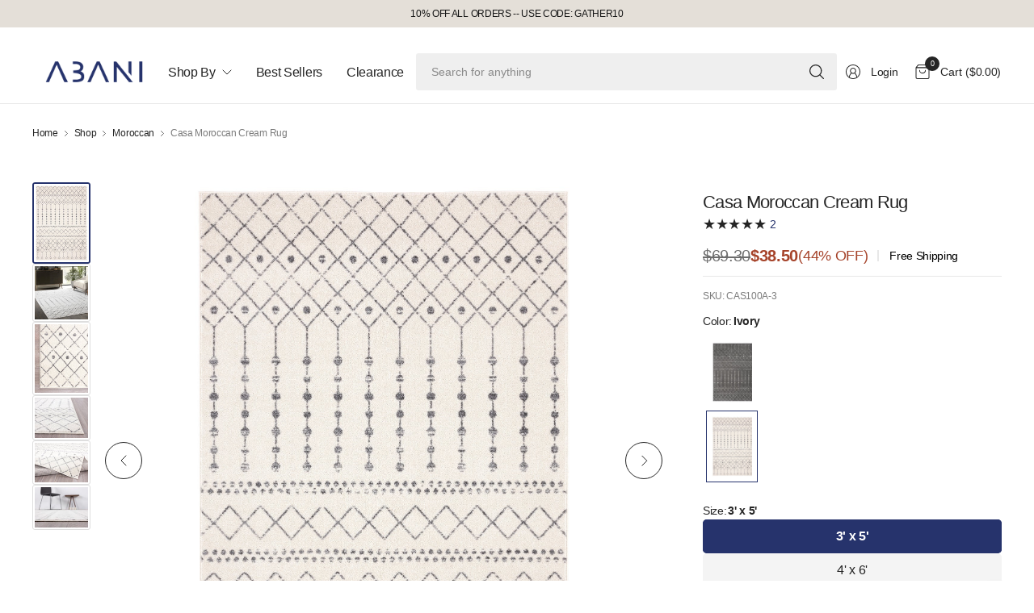

--- FILE ---
content_type: text/html; charset=utf-8
request_url: https://www.abanirugs.com/collections/moroccan/products/casa-cas100a-1
body_size: 46466
content:
<!doctype html><html class="no-js" lang="en" dir="ltr">
<head>
	<meta charset="utf-8">
	<meta http-equiv="X-UA-Compatible" content="IE=edge,chrome=1">
	<meta name="viewport" content="width=device-width, initial-scale=1, maximum-scale=5, viewport-fit=cover">
	<meta name="theme-color" content="#ffffff">
	<link rel="canonical" href="https://www.abanirugs.com/products/casa-cas100a-1">
	<link rel="preconnect" href="https://cdn.shopify.com" crossorigin>
  
	<link href="//www.abanirugs.com/cdn/shop/t/56/assets/app.css?v=62201614782857474111760023620" as="style" rel="preload">
<link href="//www.abanirugs.com/cdn/shop/t/56/assets/product.css?v=116500671709399848611762262699" as="style" rel="preload">
<link rel="preload" as="image" href="//www.abanirugs.com/cdn/shop/products/CAS100A-b_ed5d3b39-6315-405f-a1be-397d1f42dfca.jpg?v=1642712709&width=375" imagesrcset="//www.abanirugs.com/cdn/shop/products/CAS100A-b_ed5d3b39-6315-405f-a1be-397d1f42dfca.jpg?v=1642712709&width=375 375w,//www.abanirugs.com/cdn/shop/products/CAS100A-b_ed5d3b39-6315-405f-a1be-397d1f42dfca.jpg?v=1642712709&width=690 690w,//www.abanirugs.com/cdn/shop/products/CAS100A-b_ed5d3b39-6315-405f-a1be-397d1f42dfca.jpg?v=1642712709&width=1380 1380w" imagesizes="auto">

<link href="//www.abanirugs.com/cdn/shop/t/56/assets/vendor.js?v=41477546860483910021760023620" as="script" rel="preload">
<link href="//www.abanirugs.com/cdn/shop/t/56/assets/app.js?v=86176880636938144961760023620" as="script" rel="preload">
<link href="//www.abanirugs.com/cdn/shop/t/56/assets/slideshow-vendor.js?v=73088757285059381971762263371" as="script" rel="preload">
<link href="//www.abanirugs.com/cdn/shop/t/56/assets/product.js?v=153697807375982459871760023620" as="script" rel="preload">


<script>
window.lazySizesConfig = window.lazySizesConfig || {};
window.lazySizesConfig.expand = 250;
window.lazySizesConfig.loadMode = 1;
window.lazySizesConfig.loadHidden = false;
</script>


	<link rel="icon" type="image/png" href="//www.abanirugs.com/cdn/shop/files/2530112_LogoEdit_Icon_011725.png?crop=center&height=32&v=1738676735&width=32">

	<title>
	Casa Moroccan Cream Rug &ndash; Abanirugs
	</title>

	
	<meta name="description" content="Simple and elegant, the Abani Casa area rug is a fresh take on traditional Moroccan rug design. Muted neutrals and a delicate hand with geometric vintage patterns make this area rug a wonderful choice for decorating. Enjoy this rug from for years to come thanks to its high quality and durable construction. Style: Triba">
	


<meta property="og:site_name" content="Abanirugs">
<meta property="og:url" content="https://www.abanirugs.com/products/casa-cas100a-1">
<meta property="og:title" content="Casa Moroccan Cream Rug">
<meta property="og:type" content="product">
<meta property="og:description" content="Simple and elegant, the Abani Casa area rug is a fresh take on traditional Moroccan rug design. Muted neutrals and a delicate hand with geometric vintage patterns make this area rug a wonderful choice for decorating. Enjoy this rug from for years to come thanks to its high quality and durable construction. Style: Triba"><meta property="og:image" content="http://www.abanirugs.com/cdn/shop/products/CAS100A-b_ed5d3b39-6315-405f-a1be-397d1f42dfca.jpg?v=1642712709">
  <meta property="og:image:secure_url" content="https://www.abanirugs.com/cdn/shop/products/CAS100A-b_ed5d3b39-6315-405f-a1be-397d1f42dfca.jpg?v=1642712709">
  <meta property="og:image:width" content="1293">
  <meta property="og:image:height" content="1860"><meta property="og:price:amount" content="38.50">
  <meta property="og:price:currency" content="USD"><meta name="twitter:card" content="summary_large_image">
<meta name="twitter:title" content="Casa Moroccan Cream Rug">
<meta name="twitter:description" content="Simple and elegant, the Abani Casa area rug is a fresh take on traditional Moroccan rug design. Muted neutrals and a delicate hand with geometric vintage patterns make this area rug a wonderful choice for decorating. Enjoy this rug from for years to come thanks to its high quality and durable construction. Style: Triba">


	<link href="//www.abanirugs.com/cdn/shop/t/56/assets/app.css?v=62201614782857474111760023620" rel="stylesheet" type="text/css" media="all" />
	<link href="//www.abanirugs.com/cdn/shop/t/56/assets/ugc.css?v=49659598369536027641762261911" rel="stylesheet" type="text/css" media="all" />
	<script src="//www.abanirugs.com/cdn/shop/t/56/assets/ugc.js?v=12545537922356666191762261761" type="text/javascript"></script>

	

	<style data-shopify>
	





	h1,h2,h3,h4,h5,h6,
	.h1,.h2,.h3,.h4,.h5,.h6,
	.logolink.text-logo,
	.heading-font,
	.h1-large,
	.customer-addresses .my-address .address-index {
		font-style: normal;
		font-weight: 500;
		font-family: Helvetica, Arial, sans-serif;
	}
	body,
	.body-font,
	.thb-product-detail .product-title {
		font-style: normal;
		font-weight: 400;
		font-family: Helvetica, Arial, sans-serif;
	}
	:root {
		--mobile-swipe-width: 75vw;
		--grid-width: 1350px;
		--grid-width-row: 1430px;
		--font-body-scale: 1.0;
		--font-body-line-height-scale: 1.0;
		--font-body-letter-spacing: -0.02em;
		--font-body-medium-weight: 500;
    --font-body-bold-weight: 700;
		--font-announcement-scale: 1.0;
		--font-heading-scale: 1.0;
		--font-heading-line-height-scale: 1.0;
		--font-heading-letter-spacing: -0.03em;
		--font-navigation-scale: 1.0;
		--font-product-title-scale: 1.0;
		--font-product-title-line-height-scale: 1.0;
		--button-letter-spacing: -0.03em;

		--button-border-radius: 3px;
		--textarea-border-radius: 3px;
		--general-border-radius: 3px;

		--bg-body: #ffffff;
		--bg-body-rgb: 255,255,255;
		--bg-body-darken: #f7f7f7;
		--payment-terms-background-color: #ffffff;
		--color-body: #252525;
		--color-body-rgb: 37,37,37;
		--color-border: rgba(var(--color-body-rgb),0.1);
		--color-heading: #171717;
		--color-heading-rgb: 23,23,23;
		--color-accent: #26336c;
		--color-accent-rgb: 38,51,108;
		--color-overlay: #4f4a45;
		--color-overlay-rgb: 79,74,69;
		--solid-button-background: #26336c;
		--solid-button-background-hover: #1d2752;

		--section-spacing-mobile: 15px;
		--section-spacing-desktop: 25px;

		--color-announcement-bar-text: #171717;
		--color-announcement-bar-bg: #e4dfd8;

		--color-header-bg: #ffffff;
		--color-header-bg-rgb: 255,255,255;
		--color-header-text: #252525;
		--color-header-text-rgb: 37,37,37;
		--color-header-border: rgba(var(--color-header-text-rgb), 0.1);

		--color-price: #a6442b;
		--color-price-discounted: #6D6D6D;

		--shopify-accelerated-checkout-button-block-size: 46px;
		--shopify-accelerated-checkout-inline-alignment: center;
		--shopify-accelerated-checkout-skeleton-animation-duration: 0.25s;
		--shopify-accelerated-checkout-button-border-radius: 3px;--color-star: #252525;--color-inventory-instock: #279A4B;--color-inventory-lowstock: #e7a331;--color-badge-sold-out: #a9a39d;
			--color-badge-sold-out-text: #4f4a45;--color-badge-sale: #f19c98;
			--color-badge-sale-text: #be2119;--color-badge-preorder: #f0f2ff;
			--color-badge-preorder-text: #3D5CFF;.badge.new-arrival{
					--color-badge: #90e3aa;
					--color-badge-text: #279A4B;
				}
			



--color-footer-text: #252525;
		--color-footer-text-rgb: 37,37,37;
		--color-footer-bg: #fdfaf8;
	}
</style>


    <script src="https://code.jquery.com/jquery-3.6.0.min.js" defer></script>
	<script>
		window.theme = window.theme || {};
		theme = {
			settings: {
				money_with_currency_format:"\u003cspan class=money\u003e${{amount}}\u003c\/span\u003e",
				cart_drawer:true,
				product_id: 7586069217496,
			},
			routes: {
				root_url: '/',
				cart_url: '/cart',
				cart_add_url: '/cart/add',
				search_url: '/search',
				cart_change_url: '/cart/change',
				cart_update_url: '/cart/update',
				predictive_search_url: '/search/suggest',
			},
			variantStrings: {
        addToCart: `Add to cart`,
        soldOut: `Sold out`,
        unavailable: `Unavailable`,
        preOrder: `Pre-order`,
      },
			strings: {
				requiresTerms: `You must agree with the terms and conditions of sales to check out`,
				showMore: `Show more`,
				showLess: `Show less`,
				showFilters: `Show filters`,
				shippingEstimatorNoResults: `Sorry, we do not ship to your address.`,
				shippingEstimatorOneResult: `There is one shipping rate for your address:`,
				shippingEstimatorMultipleResults: `There are several shipping rates for your address:`,
				shippingEstimatorError: `One or more error occurred while retrieving shipping rates:`
			}
		};
	</script>
	<script>window.performance && window.performance.mark && window.performance.mark('shopify.content_for_header.start');</script><meta name="facebook-domain-verification" content="f0psbmbnhbnh447ulqekhyslvmm4ei">
<meta name="facebook-domain-verification" content="x51ac8blkw953zwwmx8n05nd9cj9gc">
<meta id="shopify-digital-wallet" name="shopify-digital-wallet" content="/11477614649/digital_wallets/dialog">
<meta name="shopify-checkout-api-token" content="9569fc421427da4dfa1e50b6ae4f83f6">
<meta id="in-context-paypal-metadata" data-shop-id="11477614649" data-venmo-supported="false" data-environment="production" data-locale="en_US" data-paypal-v4="true" data-currency="USD">
<link rel="alternate" type="application/json+oembed" href="https://www.abanirugs.com/products/casa-cas100a-1.oembed">
<script async="async" src="/checkouts/internal/preloads.js?locale=en-US"></script>
<link rel="preconnect" href="https://shop.app" crossorigin="anonymous">
<script async="async" src="https://shop.app/checkouts/internal/preloads.js?locale=en-US&shop_id=11477614649" crossorigin="anonymous"></script>
<script id="apple-pay-shop-capabilities" type="application/json">{"shopId":11477614649,"countryCode":"US","currencyCode":"USD","merchantCapabilities":["supports3DS"],"merchantId":"gid:\/\/shopify\/Shop\/11477614649","merchantName":"Abanirugs","requiredBillingContactFields":["postalAddress","email","phone"],"requiredShippingContactFields":["postalAddress","email","phone"],"shippingType":"shipping","supportedNetworks":["visa","masterCard","amex","discover","elo","jcb"],"total":{"type":"pending","label":"Abanirugs","amount":"1.00"},"shopifyPaymentsEnabled":true,"supportsSubscriptions":true}</script>
<script id="shopify-features" type="application/json">{"accessToken":"9569fc421427da4dfa1e50b6ae4f83f6","betas":["rich-media-storefront-analytics"],"domain":"www.abanirugs.com","predictiveSearch":true,"shopId":11477614649,"locale":"en"}</script>
<script>var Shopify = Shopify || {};
Shopify.shop = "abanirugs.myshopify.com";
Shopify.locale = "en";
Shopify.currency = {"active":"USD","rate":"1.0"};
Shopify.country = "US";
Shopify.theme = {"name":"Copy of Pinnacle_9C_3\/31\/2025-Working - AES - J...","id":154598867160,"schema_name":"Pinnacle","schema_version":"2.0.0","theme_store_id":2852,"role":"main"};
Shopify.theme.handle = "null";
Shopify.theme.style = {"id":null,"handle":null};
Shopify.cdnHost = "www.abanirugs.com/cdn";
Shopify.routes = Shopify.routes || {};
Shopify.routes.root = "/";</script>
<script type="module">!function(o){(o.Shopify=o.Shopify||{}).modules=!0}(window);</script>
<script>!function(o){function n(){var o=[];function n(){o.push(Array.prototype.slice.apply(arguments))}return n.q=o,n}var t=o.Shopify=o.Shopify||{};t.loadFeatures=n(),t.autoloadFeatures=n()}(window);</script>
<script>
  window.ShopifyPay = window.ShopifyPay || {};
  window.ShopifyPay.apiHost = "shop.app\/pay";
  window.ShopifyPay.redirectState = null;
</script>
<script id="shop-js-analytics" type="application/json">{"pageType":"product"}</script>
<script defer="defer" async type="module" src="//www.abanirugs.com/cdn/shopifycloud/shop-js/modules/v2/client.init-shop-cart-sync_C5BV16lS.en.esm.js"></script>
<script defer="defer" async type="module" src="//www.abanirugs.com/cdn/shopifycloud/shop-js/modules/v2/chunk.common_CygWptCX.esm.js"></script>
<script type="module">
  await import("//www.abanirugs.com/cdn/shopifycloud/shop-js/modules/v2/client.init-shop-cart-sync_C5BV16lS.en.esm.js");
await import("//www.abanirugs.com/cdn/shopifycloud/shop-js/modules/v2/chunk.common_CygWptCX.esm.js");

  window.Shopify.SignInWithShop?.initShopCartSync?.({"fedCMEnabled":true,"windoidEnabled":true});

</script>
<script>
  window.Shopify = window.Shopify || {};
  if (!window.Shopify.featureAssets) window.Shopify.featureAssets = {};
  window.Shopify.featureAssets['shop-js'] = {"shop-cart-sync":["modules/v2/client.shop-cart-sync_ZFArdW7E.en.esm.js","modules/v2/chunk.common_CygWptCX.esm.js"],"init-fed-cm":["modules/v2/client.init-fed-cm_CmiC4vf6.en.esm.js","modules/v2/chunk.common_CygWptCX.esm.js"],"shop-button":["modules/v2/client.shop-button_tlx5R9nI.en.esm.js","modules/v2/chunk.common_CygWptCX.esm.js"],"shop-cash-offers":["modules/v2/client.shop-cash-offers_DOA2yAJr.en.esm.js","modules/v2/chunk.common_CygWptCX.esm.js","modules/v2/chunk.modal_D71HUcav.esm.js"],"init-windoid":["modules/v2/client.init-windoid_sURxWdc1.en.esm.js","modules/v2/chunk.common_CygWptCX.esm.js"],"shop-toast-manager":["modules/v2/client.shop-toast-manager_ClPi3nE9.en.esm.js","modules/v2/chunk.common_CygWptCX.esm.js"],"init-shop-email-lookup-coordinator":["modules/v2/client.init-shop-email-lookup-coordinator_B8hsDcYM.en.esm.js","modules/v2/chunk.common_CygWptCX.esm.js"],"init-shop-cart-sync":["modules/v2/client.init-shop-cart-sync_C5BV16lS.en.esm.js","modules/v2/chunk.common_CygWptCX.esm.js"],"avatar":["modules/v2/client.avatar_BTnouDA3.en.esm.js"],"pay-button":["modules/v2/client.pay-button_FdsNuTd3.en.esm.js","modules/v2/chunk.common_CygWptCX.esm.js"],"init-customer-accounts":["modules/v2/client.init-customer-accounts_DxDtT_ad.en.esm.js","modules/v2/client.shop-login-button_C5VAVYt1.en.esm.js","modules/v2/chunk.common_CygWptCX.esm.js","modules/v2/chunk.modal_D71HUcav.esm.js"],"init-shop-for-new-customer-accounts":["modules/v2/client.init-shop-for-new-customer-accounts_ChsxoAhi.en.esm.js","modules/v2/client.shop-login-button_C5VAVYt1.en.esm.js","modules/v2/chunk.common_CygWptCX.esm.js","modules/v2/chunk.modal_D71HUcav.esm.js"],"shop-login-button":["modules/v2/client.shop-login-button_C5VAVYt1.en.esm.js","modules/v2/chunk.common_CygWptCX.esm.js","modules/v2/chunk.modal_D71HUcav.esm.js"],"init-customer-accounts-sign-up":["modules/v2/client.init-customer-accounts-sign-up_CPSyQ0Tj.en.esm.js","modules/v2/client.shop-login-button_C5VAVYt1.en.esm.js","modules/v2/chunk.common_CygWptCX.esm.js","modules/v2/chunk.modal_D71HUcav.esm.js"],"shop-follow-button":["modules/v2/client.shop-follow-button_Cva4Ekp9.en.esm.js","modules/v2/chunk.common_CygWptCX.esm.js","modules/v2/chunk.modal_D71HUcav.esm.js"],"checkout-modal":["modules/v2/client.checkout-modal_BPM8l0SH.en.esm.js","modules/v2/chunk.common_CygWptCX.esm.js","modules/v2/chunk.modal_D71HUcav.esm.js"],"lead-capture":["modules/v2/client.lead-capture_Bi8yE_yS.en.esm.js","modules/v2/chunk.common_CygWptCX.esm.js","modules/v2/chunk.modal_D71HUcav.esm.js"],"shop-login":["modules/v2/client.shop-login_D6lNrXab.en.esm.js","modules/v2/chunk.common_CygWptCX.esm.js","modules/v2/chunk.modal_D71HUcav.esm.js"],"payment-terms":["modules/v2/client.payment-terms_CZxnsJam.en.esm.js","modules/v2/chunk.common_CygWptCX.esm.js","modules/v2/chunk.modal_D71HUcav.esm.js"]};
</script>
<script>(function() {
  var isLoaded = false;
  function asyncLoad() {
    if (isLoaded) return;
    isLoaded = true;
    var urls = ["\/\/www.powr.io\/powr.js?powr-token=abanirugs.myshopify.com\u0026external-type=shopify\u0026shop=abanirugs.myshopify.com","\/\/staticw2.yotpo.com\/9dNImKdA6sSMew7JUg32q2V4tnz3ucOVuRW2mmPo\/widget.js?shop=abanirugs.myshopify.com","https:\/\/shopify.livechatinc.com\/api\/v2\/script\/f433fbfa-9021-4e05-8828-84ec51a68c69\/widget.js?shop=abanirugs.myshopify.com","https:\/\/cdn.popt.in\/pixel.js?id=80116da1f2a85\u0026shop=abanirugs.myshopify.com","https:\/\/cdn1.stamped.io\/files\/widget.min.js?shop=abanirugs.myshopify.com","https:\/\/dev.younet.network\/scriptTag\/shopoe-aliexpress-review.js?shop=abanirugs.myshopify.com","https:\/\/cdn.ryviu.com\/v\/static\/js\/app.js?shop=abanirugs.myshopify.com","https:\/\/evi.spicegems.com\/js\/serve\/abanirugs.myshopify.com\/v1\/index_307f367800da2dfb9f807386a1ea42d907199ed1.js?v=live312\u0026shop=abanirugs.myshopify.com","https:\/\/d10lpsik1i8c69.cloudfront.net\/w.js?shop=abanirugs.myshopify.com","https:\/\/storage.nfcube.com\/instafeed-efe6822ccaba2d869104df79e90664a2.js?shop=abanirugs.myshopify.com","https:\/\/assets1.adroll.com\/shopify\/latest\/j\/shopify_rolling_bootstrap_v2.js?adroll_adv_id=RWBKT34YJZHHZFFYPT3S7K\u0026adroll_pix_id=6HUVNYENQRAPPOYY37A4YF\u0026shop=abanirugs.myshopify.com","\/\/cdn.shopify.com\/proxy\/e0c36ba811e4c2830c0213b22771bb308a1eaafb9b76d5e9750076572d2eea0b\/d1639lhkj5l89m.cloudfront.net\/js\/storefront\/uppromote.js?shop=abanirugs.myshopify.com\u0026sp-cache-control=cHVibGljLCBtYXgtYWdlPTkwMA"];
    for (var i = 0; i < urls.length; i++) {
      var s = document.createElement('script');
      s.type = 'text/javascript';
      s.async = true;
      s.src = urls[i];
      var x = document.getElementsByTagName('script')[0];
      x.parentNode.insertBefore(s, x);
    }
  };
  if(window.attachEvent) {
    window.attachEvent('onload', asyncLoad);
  } else {
    window.addEventListener('load', asyncLoad, false);
  }
})();</script>
<script id="__st">var __st={"a":11477614649,"offset":-18000,"reqid":"e457244b-3ba2-4c6a-9b1e-d5e925d7c79a-1768833589","pageurl":"www.abanirugs.com\/collections\/moroccan\/products\/casa-cas100a-1","u":"661642212b39","p":"product","rtyp":"product","rid":7586069217496};</script>
<script>window.ShopifyPaypalV4VisibilityTracking = true;</script>
<script id="captcha-bootstrap">!function(){'use strict';const t='contact',e='account',n='new_comment',o=[[t,t],['blogs',n],['comments',n],[t,'customer']],c=[[e,'customer_login'],[e,'guest_login'],[e,'recover_customer_password'],[e,'create_customer']],r=t=>t.map((([t,e])=>`form[action*='/${t}']:not([data-nocaptcha='true']) input[name='form_type'][value='${e}']`)).join(','),a=t=>()=>t?[...document.querySelectorAll(t)].map((t=>t.form)):[];function s(){const t=[...o],e=r(t);return a(e)}const i='password',u='form_key',d=['recaptcha-v3-token','g-recaptcha-response','h-captcha-response',i],f=()=>{try{return window.sessionStorage}catch{return}},m='__shopify_v',_=t=>t.elements[u];function p(t,e,n=!1){try{const o=window.sessionStorage,c=JSON.parse(o.getItem(e)),{data:r}=function(t){const{data:e,action:n}=t;return t[m]||n?{data:e,action:n}:{data:t,action:n}}(c);for(const[e,n]of Object.entries(r))t.elements[e]&&(t.elements[e].value=n);n&&o.removeItem(e)}catch(o){console.error('form repopulation failed',{error:o})}}const l='form_type',E='cptcha';function T(t){t.dataset[E]=!0}const w=window,h=w.document,L='Shopify',v='ce_forms',y='captcha';let A=!1;((t,e)=>{const n=(g='f06e6c50-85a8-45c8-87d0-21a2b65856fe',I='https://cdn.shopify.com/shopifycloud/storefront-forms-hcaptcha/ce_storefront_forms_captcha_hcaptcha.v1.5.2.iife.js',D={infoText:'Protected by hCaptcha',privacyText:'Privacy',termsText:'Terms'},(t,e,n)=>{const o=w[L][v],c=o.bindForm;if(c)return c(t,g,e,D).then(n);var r;o.q.push([[t,g,e,D],n]),r=I,A||(h.body.append(Object.assign(h.createElement('script'),{id:'captcha-provider',async:!0,src:r})),A=!0)});var g,I,D;w[L]=w[L]||{},w[L][v]=w[L][v]||{},w[L][v].q=[],w[L][y]=w[L][y]||{},w[L][y].protect=function(t,e){n(t,void 0,e),T(t)},Object.freeze(w[L][y]),function(t,e,n,w,h,L){const[v,y,A,g]=function(t,e,n){const i=e?o:[],u=t?c:[],d=[...i,...u],f=r(d),m=r(i),_=r(d.filter((([t,e])=>n.includes(e))));return[a(f),a(m),a(_),s()]}(w,h,L),I=t=>{const e=t.target;return e instanceof HTMLFormElement?e:e&&e.form},D=t=>v().includes(t);t.addEventListener('submit',(t=>{const e=I(t);if(!e)return;const n=D(e)&&!e.dataset.hcaptchaBound&&!e.dataset.recaptchaBound,o=_(e),c=g().includes(e)&&(!o||!o.value);(n||c)&&t.preventDefault(),c&&!n&&(function(t){try{if(!f())return;!function(t){const e=f();if(!e)return;const n=_(t);if(!n)return;const o=n.value;o&&e.removeItem(o)}(t);const e=Array.from(Array(32),(()=>Math.random().toString(36)[2])).join('');!function(t,e){_(t)||t.append(Object.assign(document.createElement('input'),{type:'hidden',name:u})),t.elements[u].value=e}(t,e),function(t,e){const n=f();if(!n)return;const o=[...t.querySelectorAll(`input[type='${i}']`)].map((({name:t})=>t)),c=[...d,...o],r={};for(const[a,s]of new FormData(t).entries())c.includes(a)||(r[a]=s);n.setItem(e,JSON.stringify({[m]:1,action:t.action,data:r}))}(t,e)}catch(e){console.error('failed to persist form',e)}}(e),e.submit())}));const S=(t,e)=>{t&&!t.dataset[E]&&(n(t,e.some((e=>e===t))),T(t))};for(const o of['focusin','change'])t.addEventListener(o,(t=>{const e=I(t);D(e)&&S(e,y())}));const B=e.get('form_key'),M=e.get(l),P=B&&M;t.addEventListener('DOMContentLoaded',(()=>{const t=y();if(P)for(const e of t)e.elements[l].value===M&&p(e,B);[...new Set([...A(),...v().filter((t=>'true'===t.dataset.shopifyCaptcha))])].forEach((e=>S(e,t)))}))}(h,new URLSearchParams(w.location.search),n,t,e,['guest_login'])})(!0,!0)}();</script>
<script integrity="sha256-4kQ18oKyAcykRKYeNunJcIwy7WH5gtpwJnB7kiuLZ1E=" data-source-attribution="shopify.loadfeatures" defer="defer" src="//www.abanirugs.com/cdn/shopifycloud/storefront/assets/storefront/load_feature-a0a9edcb.js" crossorigin="anonymous"></script>
<script crossorigin="anonymous" defer="defer" src="//www.abanirugs.com/cdn/shopifycloud/storefront/assets/shopify_pay/storefront-65b4c6d7.js?v=20250812"></script>
<script data-source-attribution="shopify.dynamic_checkout.dynamic.init">var Shopify=Shopify||{};Shopify.PaymentButton=Shopify.PaymentButton||{isStorefrontPortableWallets:!0,init:function(){window.Shopify.PaymentButton.init=function(){};var t=document.createElement("script");t.src="https://www.abanirugs.com/cdn/shopifycloud/portable-wallets/latest/portable-wallets.en.js",t.type="module",document.head.appendChild(t)}};
</script>
<script data-source-attribution="shopify.dynamic_checkout.buyer_consent">
  function portableWalletsHideBuyerConsent(e){var t=document.getElementById("shopify-buyer-consent"),n=document.getElementById("shopify-subscription-policy-button");t&&n&&(t.classList.add("hidden"),t.setAttribute("aria-hidden","true"),n.removeEventListener("click",e))}function portableWalletsShowBuyerConsent(e){var t=document.getElementById("shopify-buyer-consent"),n=document.getElementById("shopify-subscription-policy-button");t&&n&&(t.classList.remove("hidden"),t.removeAttribute("aria-hidden"),n.addEventListener("click",e))}window.Shopify?.PaymentButton&&(window.Shopify.PaymentButton.hideBuyerConsent=portableWalletsHideBuyerConsent,window.Shopify.PaymentButton.showBuyerConsent=portableWalletsShowBuyerConsent);
</script>
<script data-source-attribution="shopify.dynamic_checkout.cart.bootstrap">document.addEventListener("DOMContentLoaded",(function(){function t(){return document.querySelector("shopify-accelerated-checkout-cart, shopify-accelerated-checkout")}if(t())Shopify.PaymentButton.init();else{new MutationObserver((function(e,n){t()&&(Shopify.PaymentButton.init(),n.disconnect())})).observe(document.body,{childList:!0,subtree:!0})}}));
</script>
<link id="shopify-accelerated-checkout-styles" rel="stylesheet" media="screen" href="https://www.abanirugs.com/cdn/shopifycloud/portable-wallets/latest/accelerated-checkout-backwards-compat.css" crossorigin="anonymous">
<style id="shopify-accelerated-checkout-cart">
        #shopify-buyer-consent {
  margin-top: 1em;
  display: inline-block;
  width: 100%;
}

#shopify-buyer-consent.hidden {
  display: none;
}

#shopify-subscription-policy-button {
  background: none;
  border: none;
  padding: 0;
  text-decoration: underline;
  font-size: inherit;
  cursor: pointer;
}

#shopify-subscription-policy-button::before {
  box-shadow: none;
}

      </style>

<script>window.performance && window.performance.mark && window.performance.mark('shopify.content_for_header.end');</script> <!-- Header hook for plugins -->

	<script>document.documentElement.className = document.documentElement.className.replace('no-js', 'js');</script>
	
<!-- BEGIN app block: shopify://apps/bm-country-blocker-ip-blocker/blocks/boostmark-blocker/bf9db4b9-be4b-45e1-8127-bbcc07d93e7e -->

  <script src="https://cdn.shopify.com/extensions/019b300f-1323-7b7a-bda2-a589132c3189/boostymark-regionblock-71/assets/blocker.js?v=4&shop=abanirugs.myshopify.com" async></script>
  <script src="https://cdn.shopify.com/extensions/019b300f-1323-7b7a-bda2-a589132c3189/boostymark-regionblock-71/assets/jk4ukh.js?c=6&shop=abanirugs.myshopify.com" async></script>

  
    <script async>
      function _0x3f8f(_0x223ce8,_0x21bbeb){var _0x6fb9ec=_0x6fb9();return _0x3f8f=function(_0x3f8f82,_0x5dbe6e){_0x3f8f82=_0x3f8f82-0x191;var _0x51bf69=_0x6fb9ec[_0x3f8f82];return _0x51bf69;},_0x3f8f(_0x223ce8,_0x21bbeb);}(function(_0x4724fe,_0xeb51bb){var _0x47dea2=_0x3f8f,_0x141c8b=_0x4724fe();while(!![]){try{var _0x4a9abe=parseInt(_0x47dea2(0x1af))/0x1*(-parseInt(_0x47dea2(0x1aa))/0x2)+-parseInt(_0x47dea2(0x1a7))/0x3*(parseInt(_0x47dea2(0x192))/0x4)+parseInt(_0x47dea2(0x1a3))/0x5*(parseInt(_0x47dea2(0x1a6))/0x6)+-parseInt(_0x47dea2(0x19d))/0x7*(-parseInt(_0x47dea2(0x191))/0x8)+-parseInt(_0x47dea2(0x1a4))/0x9*(parseInt(_0x47dea2(0x196))/0xa)+-parseInt(_0x47dea2(0x1a0))/0xb+parseInt(_0x47dea2(0x198))/0xc;if(_0x4a9abe===_0xeb51bb)break;else _0x141c8b['push'](_0x141c8b['shift']());}catch(_0x5bdae7){_0x141c8b['push'](_0x141c8b['shift']());}}}(_0x6fb9,0x2b917),function e(){var _0x379294=_0x3f8f;window[_0x379294(0x19f)]=![];var _0x59af3b=new MutationObserver(function(_0x10185c){var _0x39bea0=_0x379294;_0x10185c[_0x39bea0(0x19b)](function(_0x486a2e){var _0x1ea3a0=_0x39bea0;_0x486a2e['addedNodes'][_0x1ea3a0(0x19b)](function(_0x1880c1){var _0x37d441=_0x1ea3a0;if(_0x1880c1[_0x37d441(0x193)]===_0x37d441(0x19c)&&window[_0x37d441(0x19f)]==![]){var _0x64f391=_0x1880c1['textContent']||_0x1880c1[_0x37d441(0x19e)];_0x64f391[_0x37d441(0x1ad)](_0x37d441(0x1ab))&&(window[_0x37d441(0x19f)]=!![],window['_bm_blocked_script']=_0x64f391,_0x1880c1[_0x37d441(0x194)][_0x37d441(0x1a2)](_0x1880c1),_0x59af3b[_0x37d441(0x195)]());}});});});_0x59af3b[_0x379294(0x1a9)](document[_0x379294(0x1a5)],{'childList':!![],'subtree':!![]}),setTimeout(()=>{var _0x43bd71=_0x379294;if(!window[_0x43bd71(0x1ae)]&&window['_bm_blocked']){var _0x4f89e0=document[_0x43bd71(0x1a8)](_0x43bd71(0x19a));_0x4f89e0[_0x43bd71(0x1ac)]=_0x43bd71(0x197),_0x4f89e0[_0x43bd71(0x1a1)]=window['_bm_blocked_script'],document[_0x43bd71(0x199)]['appendChild'](_0x4f89e0);}},0x2ee0);}());function _0x6fb9(){var _0x432d5b=['head','script','forEach','SCRIPT','7fPmGqS','src','_bm_blocked','1276902CZtaAd','textContent','removeChild','5xRSprd','513qTrjgw','documentElement','1459980yoQzSv','6QRCLrj','createElement','observe','33750bDyRAA','var\x20customDocumentWrite\x20=\x20function(content)','className','includes','bmExtension','11ecERGS','2776368sDqaNF','444776RGnQWH','nodeName','parentNode','disconnect','25720cFqzCY','analytics','3105336gpytKO'];_0x6fb9=function(){return _0x432d5b;};return _0x6fb9();}
    </script>
  

  

  
    <script async>
      !function(){var t;new MutationObserver(function(t,e){if(document.body&&(e.disconnect(),!window.bmExtension)){let i=document.createElement('div');i.id='bm-preload-mask',i.style.cssText='position: fixed !important; top: 0 !important; left: 0 !important; width: 100% !important; height: 100% !important; background-color: white !important; z-index: 2147483647 !important; display: block !important;',document.body.appendChild(i),setTimeout(function(){i.parentNode&&i.parentNode.removeChild(i);},1e4);}}).observe(document.documentElement,{childList:!0,subtree:!0});}();
    </script>
  

  

  













<!-- END app block --><!-- BEGIN app block: shopify://apps/yotpo-product-reviews/blocks/settings/eb7dfd7d-db44-4334-bc49-c893b51b36cf -->


  <script type="text/javascript" src="https://cdn-widgetsrepository.yotpo.com/v1/loader/9dNImKdA6sSMew7JUg32q2V4tnz3ucOVuRW2mmPo?languageCode=en" async></script>



  
<!-- END app block --><link href="https://monorail-edge.shopifysvc.com" rel="dns-prefetch">
<script>(function(){if ("sendBeacon" in navigator && "performance" in window) {try {var session_token_from_headers = performance.getEntriesByType('navigation')[0].serverTiming.find(x => x.name == '_s').description;} catch {var session_token_from_headers = undefined;}var session_cookie_matches = document.cookie.match(/_shopify_s=([^;]*)/);var session_token_from_cookie = session_cookie_matches && session_cookie_matches.length === 2 ? session_cookie_matches[1] : "";var session_token = session_token_from_headers || session_token_from_cookie || "";function handle_abandonment_event(e) {var entries = performance.getEntries().filter(function(entry) {return /monorail-edge.shopifysvc.com/.test(entry.name);});if (!window.abandonment_tracked && entries.length === 0) {window.abandonment_tracked = true;var currentMs = Date.now();var navigation_start = performance.timing.navigationStart;var payload = {shop_id: 11477614649,url: window.location.href,navigation_start,duration: currentMs - navigation_start,session_token,page_type: "product"};window.navigator.sendBeacon("https://monorail-edge.shopifysvc.com/v1/produce", JSON.stringify({schema_id: "online_store_buyer_site_abandonment/1.1",payload: payload,metadata: {event_created_at_ms: currentMs,event_sent_at_ms: currentMs}}));}}window.addEventListener('pagehide', handle_abandonment_event);}}());</script>
<script id="web-pixels-manager-setup">(function e(e,d,r,n,o){if(void 0===o&&(o={}),!Boolean(null===(a=null===(i=window.Shopify)||void 0===i?void 0:i.analytics)||void 0===a?void 0:a.replayQueue)){var i,a;window.Shopify=window.Shopify||{};var t=window.Shopify;t.analytics=t.analytics||{};var s=t.analytics;s.replayQueue=[],s.publish=function(e,d,r){return s.replayQueue.push([e,d,r]),!0};try{self.performance.mark("wpm:start")}catch(e){}var l=function(){var e={modern:/Edge?\/(1{2}[4-9]|1[2-9]\d|[2-9]\d{2}|\d{4,})\.\d+(\.\d+|)|Firefox\/(1{2}[4-9]|1[2-9]\d|[2-9]\d{2}|\d{4,})\.\d+(\.\d+|)|Chrom(ium|e)\/(9{2}|\d{3,})\.\d+(\.\d+|)|(Maci|X1{2}).+ Version\/(15\.\d+|(1[6-9]|[2-9]\d|\d{3,})\.\d+)([,.]\d+|)( \(\w+\)|)( Mobile\/\w+|) Safari\/|Chrome.+OPR\/(9{2}|\d{3,})\.\d+\.\d+|(CPU[ +]OS|iPhone[ +]OS|CPU[ +]iPhone|CPU IPhone OS|CPU iPad OS)[ +]+(15[._]\d+|(1[6-9]|[2-9]\d|\d{3,})[._]\d+)([._]\d+|)|Android:?[ /-](13[3-9]|1[4-9]\d|[2-9]\d{2}|\d{4,})(\.\d+|)(\.\d+|)|Android.+Firefox\/(13[5-9]|1[4-9]\d|[2-9]\d{2}|\d{4,})\.\d+(\.\d+|)|Android.+Chrom(ium|e)\/(13[3-9]|1[4-9]\d|[2-9]\d{2}|\d{4,})\.\d+(\.\d+|)|SamsungBrowser\/([2-9]\d|\d{3,})\.\d+/,legacy:/Edge?\/(1[6-9]|[2-9]\d|\d{3,})\.\d+(\.\d+|)|Firefox\/(5[4-9]|[6-9]\d|\d{3,})\.\d+(\.\d+|)|Chrom(ium|e)\/(5[1-9]|[6-9]\d|\d{3,})\.\d+(\.\d+|)([\d.]+$|.*Safari\/(?![\d.]+ Edge\/[\d.]+$))|(Maci|X1{2}).+ Version\/(10\.\d+|(1[1-9]|[2-9]\d|\d{3,})\.\d+)([,.]\d+|)( \(\w+\)|)( Mobile\/\w+|) Safari\/|Chrome.+OPR\/(3[89]|[4-9]\d|\d{3,})\.\d+\.\d+|(CPU[ +]OS|iPhone[ +]OS|CPU[ +]iPhone|CPU IPhone OS|CPU iPad OS)[ +]+(10[._]\d+|(1[1-9]|[2-9]\d|\d{3,})[._]\d+)([._]\d+|)|Android:?[ /-](13[3-9]|1[4-9]\d|[2-9]\d{2}|\d{4,})(\.\d+|)(\.\d+|)|Mobile Safari.+OPR\/([89]\d|\d{3,})\.\d+\.\d+|Android.+Firefox\/(13[5-9]|1[4-9]\d|[2-9]\d{2}|\d{4,})\.\d+(\.\d+|)|Android.+Chrom(ium|e)\/(13[3-9]|1[4-9]\d|[2-9]\d{2}|\d{4,})\.\d+(\.\d+|)|Android.+(UC? ?Browser|UCWEB|U3)[ /]?(15\.([5-9]|\d{2,})|(1[6-9]|[2-9]\d|\d{3,})\.\d+)\.\d+|SamsungBrowser\/(5\.\d+|([6-9]|\d{2,})\.\d+)|Android.+MQ{2}Browser\/(14(\.(9|\d{2,})|)|(1[5-9]|[2-9]\d|\d{3,})(\.\d+|))(\.\d+|)|K[Aa][Ii]OS\/(3\.\d+|([4-9]|\d{2,})\.\d+)(\.\d+|)/},d=e.modern,r=e.legacy,n=navigator.userAgent;return n.match(d)?"modern":n.match(r)?"legacy":"unknown"}(),u="modern"===l?"modern":"legacy",c=(null!=n?n:{modern:"",legacy:""})[u],f=function(e){return[e.baseUrl,"/wpm","/b",e.hashVersion,"modern"===e.buildTarget?"m":"l",".js"].join("")}({baseUrl:d,hashVersion:r,buildTarget:u}),m=function(e){var d=e.version,r=e.bundleTarget,n=e.surface,o=e.pageUrl,i=e.monorailEndpoint;return{emit:function(e){var a=e.status,t=e.errorMsg,s=(new Date).getTime(),l=JSON.stringify({metadata:{event_sent_at_ms:s},events:[{schema_id:"web_pixels_manager_load/3.1",payload:{version:d,bundle_target:r,page_url:o,status:a,surface:n,error_msg:t},metadata:{event_created_at_ms:s}}]});if(!i)return console&&console.warn&&console.warn("[Web Pixels Manager] No Monorail endpoint provided, skipping logging."),!1;try{return self.navigator.sendBeacon.bind(self.navigator)(i,l)}catch(e){}var u=new XMLHttpRequest;try{return u.open("POST",i,!0),u.setRequestHeader("Content-Type","text/plain"),u.send(l),!0}catch(e){return console&&console.warn&&console.warn("[Web Pixels Manager] Got an unhandled error while logging to Monorail."),!1}}}}({version:r,bundleTarget:l,surface:e.surface,pageUrl:self.location.href,monorailEndpoint:e.monorailEndpoint});try{o.browserTarget=l,function(e){var d=e.src,r=e.async,n=void 0===r||r,o=e.onload,i=e.onerror,a=e.sri,t=e.scriptDataAttributes,s=void 0===t?{}:t,l=document.createElement("script"),u=document.querySelector("head"),c=document.querySelector("body");if(l.async=n,l.src=d,a&&(l.integrity=a,l.crossOrigin="anonymous"),s)for(var f in s)if(Object.prototype.hasOwnProperty.call(s,f))try{l.dataset[f]=s[f]}catch(e){}if(o&&l.addEventListener("load",o),i&&l.addEventListener("error",i),u)u.appendChild(l);else{if(!c)throw new Error("Did not find a head or body element to append the script");c.appendChild(l)}}({src:f,async:!0,onload:function(){if(!function(){var e,d;return Boolean(null===(d=null===(e=window.Shopify)||void 0===e?void 0:e.analytics)||void 0===d?void 0:d.initialized)}()){var d=window.webPixelsManager.init(e)||void 0;if(d){var r=window.Shopify.analytics;r.replayQueue.forEach((function(e){var r=e[0],n=e[1],o=e[2];d.publishCustomEvent(r,n,o)})),r.replayQueue=[],r.publish=d.publishCustomEvent,r.visitor=d.visitor,r.initialized=!0}}},onerror:function(){return m.emit({status:"failed",errorMsg:"".concat(f," has failed to load")})},sri:function(e){var d=/^sha384-[A-Za-z0-9+/=]+$/;return"string"==typeof e&&d.test(e)}(c)?c:"",scriptDataAttributes:o}),m.emit({status:"loading"})}catch(e){m.emit({status:"failed",errorMsg:(null==e?void 0:e.message)||"Unknown error"})}}})({shopId: 11477614649,storefrontBaseUrl: "https://www.abanirugs.com",extensionsBaseUrl: "https://extensions.shopifycdn.com/cdn/shopifycloud/web-pixels-manager",monorailEndpoint: "https://monorail-edge.shopifysvc.com/unstable/produce_batch",surface: "storefront-renderer",enabledBetaFlags: ["2dca8a86"],webPixelsConfigList: [{"id":"1626996952","configuration":"{\"yotpoStoreId\":\"9dNImKdA6sSMew7JUg32q2V4tnz3ucOVuRW2mmPo\"}","eventPayloadVersion":"v1","runtimeContext":"STRICT","scriptVersion":"8bb37a256888599d9a3d57f0551d3859","type":"APP","apiClientId":70132,"privacyPurposes":["ANALYTICS","MARKETING","SALE_OF_DATA"],"dataSharingAdjustments":{"protectedCustomerApprovalScopes":["read_customer_address","read_customer_email","read_customer_name","read_customer_personal_data","read_customer_phone"]}},{"id":"1253474520","configuration":"{\"pixel_id\":\"211698346574556\",\"pixel_type\":\"facebook_pixel\"}","eventPayloadVersion":"v1","runtimeContext":"OPEN","scriptVersion":"ca16bc87fe92b6042fbaa3acc2fbdaa6","type":"APP","apiClientId":2329312,"privacyPurposes":["ANALYTICS","MARKETING","SALE_OF_DATA"],"dataSharingAdjustments":{"protectedCustomerApprovalScopes":["read_customer_address","read_customer_email","read_customer_name","read_customer_personal_data","read_customer_phone"]}},{"id":"1182466264","configuration":"{\"storeUuid\":\"f433fbfa-9021-4e05-8828-84ec51a68c69\"}","eventPayloadVersion":"v1","runtimeContext":"STRICT","scriptVersion":"035ee28a6488b3027bb897f191857f56","type":"APP","apiClientId":1806141,"privacyPurposes":["ANALYTICS","MARKETING","SALE_OF_DATA"],"dataSharingAdjustments":{"protectedCustomerApprovalScopes":["read_customer_address","read_customer_email","read_customer_name","read_customer_personal_data","read_customer_phone"]}},{"id":"859799768","configuration":"{\"pixelCode\":\"D0ECSRJC77U3MED093CG\"}","eventPayloadVersion":"v1","runtimeContext":"STRICT","scriptVersion":"22e92c2ad45662f435e4801458fb78cc","type":"APP","apiClientId":4383523,"privacyPurposes":["ANALYTICS","MARKETING","SALE_OF_DATA"],"dataSharingAdjustments":{"protectedCustomerApprovalScopes":["read_customer_address","read_customer_email","read_customer_name","read_customer_personal_data","read_customer_phone"]}},{"id":"848330968","configuration":"{\"shopId\":\"207475\",\"env\":\"production\",\"metaData\":\"[]\"}","eventPayloadVersion":"v1","runtimeContext":"STRICT","scriptVersion":"8e11013497942cd9be82d03af35714e6","type":"APP","apiClientId":2773553,"privacyPurposes":[],"dataSharingAdjustments":{"protectedCustomerApprovalScopes":["read_customer_address","read_customer_email","read_customer_name","read_customer_personal_data","read_customer_phone"]}},{"id":"793313496","configuration":"{\"advertisableEid\":\"RWBKT34YJZHHZFFYPT3S7K\",\"pixelEid\":\"6HUVNYENQRAPPOYY37A4YF\"}","eventPayloadVersion":"v1","runtimeContext":"STRICT","scriptVersion":"ba1ef5286d067b01e04bdc37410b8082","type":"APP","apiClientId":1005866,"privacyPurposes":[],"dataSharingAdjustments":{"protectedCustomerApprovalScopes":["read_customer_address","read_customer_email","read_customer_name","read_customer_personal_data","read_customer_phone"]}},{"id":"657359064","configuration":"{\"config\":\"{\\\"pixel_id\\\":\\\"G-2RZ5E6LF3B\\\",\\\"target_country\\\":\\\"US\\\",\\\"gtag_events\\\":[{\\\"type\\\":\\\"begin_checkout\\\",\\\"action_label\\\":\\\"G-2RZ5E6LF3B\\\"},{\\\"type\\\":\\\"search\\\",\\\"action_label\\\":\\\"G-2RZ5E6LF3B\\\"},{\\\"type\\\":\\\"view_item\\\",\\\"action_label\\\":\\\"G-2RZ5E6LF3B\\\"},{\\\"type\\\":\\\"purchase\\\",\\\"action_label\\\":\\\"G-2RZ5E6LF3B\\\"},{\\\"type\\\":\\\"page_view\\\",\\\"action_label\\\":\\\"G-2RZ5E6LF3B\\\"},{\\\"type\\\":\\\"add_payment_info\\\",\\\"action_label\\\":\\\"G-2RZ5E6LF3B\\\"},{\\\"type\\\":\\\"add_to_cart\\\",\\\"action_label\\\":\\\"G-2RZ5E6LF3B\\\"}],\\\"enable_monitoring_mode\\\":false}\"}","eventPayloadVersion":"v1","runtimeContext":"OPEN","scriptVersion":"b2a88bafab3e21179ed38636efcd8a93","type":"APP","apiClientId":1780363,"privacyPurposes":[],"dataSharingAdjustments":{"protectedCustomerApprovalScopes":["read_customer_address","read_customer_email","read_customer_name","read_customer_personal_data","read_customer_phone"]}},{"id":"90636504","configuration":"{\"tagID\":\"2613294405788\"}","eventPayloadVersion":"v1","runtimeContext":"STRICT","scriptVersion":"18031546ee651571ed29edbe71a3550b","type":"APP","apiClientId":3009811,"privacyPurposes":["ANALYTICS","MARKETING","SALE_OF_DATA"],"dataSharingAdjustments":{"protectedCustomerApprovalScopes":["read_customer_address","read_customer_email","read_customer_name","read_customer_personal_data","read_customer_phone"]}},{"id":"61767896","eventPayloadVersion":"v1","runtimeContext":"LAX","scriptVersion":"1","type":"CUSTOM","privacyPurposes":["MARKETING"],"name":"Meta pixel (migrated)"},{"id":"74514648","eventPayloadVersion":"v1","runtimeContext":"LAX","scriptVersion":"1","type":"CUSTOM","privacyPurposes":["ANALYTICS"],"name":"Google Analytics tag (migrated)"},{"id":"shopify-app-pixel","configuration":"{}","eventPayloadVersion":"v1","runtimeContext":"STRICT","scriptVersion":"0450","apiClientId":"shopify-pixel","type":"APP","privacyPurposes":["ANALYTICS","MARKETING"]},{"id":"shopify-custom-pixel","eventPayloadVersion":"v1","runtimeContext":"LAX","scriptVersion":"0450","apiClientId":"shopify-pixel","type":"CUSTOM","privacyPurposes":["ANALYTICS","MARKETING"]}],isMerchantRequest: false,initData: {"shop":{"name":"Abanirugs","paymentSettings":{"currencyCode":"USD"},"myshopifyDomain":"abanirugs.myshopify.com","countryCode":"US","storefrontUrl":"https:\/\/www.abanirugs.com"},"customer":null,"cart":null,"checkout":null,"productVariants":[{"price":{"amount":38.5,"currencyCode":"USD"},"product":{"title":"Casa Moroccan Cream Rug","vendor":"ABANI Rugs","id":"7586069217496","untranslatedTitle":"Casa Moroccan Cream Rug","url":"\/products\/casa-cas100a-1","type":"Area Rug"},"id":"42411675975896","image":{"src":"\/\/www.abanirugs.com\/cdn\/shop\/products\/CAS100A-b_ed5d3b39-6315-405f-a1be-397d1f42dfca.jpg?v=1642712709"},"sku":"CAS100A-3","title":"3' x 5'","untranslatedTitle":"3' x 5'"},{"price":{"amount":77.0,"currencyCode":"USD"},"product":{"title":"Casa Moroccan Cream Rug","vendor":"ABANI Rugs","id":"7586069217496","untranslatedTitle":"Casa Moroccan Cream Rug","url":"\/products\/casa-cas100a-1","type":"Area Rug"},"id":"42411676008664","image":{"src":"\/\/www.abanirugs.com\/cdn\/shop\/products\/CAS100A-b_ed5d3b39-6315-405f-a1be-397d1f42dfca.jpg?v=1642712709"},"sku":"CAS100A-4","title":"4' x 6'","untranslatedTitle":"4' x 6'"},{"price":{"amount":99.0,"currencyCode":"USD"},"product":{"title":"Casa Moroccan Cream Rug","vendor":"ABANI Rugs","id":"7586069217496","untranslatedTitle":"Casa Moroccan Cream Rug","url":"\/products\/casa-cas100a-1","type":"Area Rug"},"id":"42411676041432","image":{"src":"\/\/www.abanirugs.com\/cdn\/shop\/products\/CAS100A-b_ed5d3b39-6315-405f-a1be-397d1f42dfca.jpg?v=1642712709"},"sku":"CAS100A-5","title":"5'3\" x 7'6\"","untranslatedTitle":"5'3\" x 7'6\""},{"price":{"amount":148.5,"currencyCode":"USD"},"product":{"title":"Casa Moroccan Cream Rug","vendor":"ABANI Rugs","id":"7586069217496","untranslatedTitle":"Casa Moroccan Cream Rug","url":"\/products\/casa-cas100a-1","type":"Area Rug"},"id":"42411676074200","image":{"src":"\/\/www.abanirugs.com\/cdn\/shop\/products\/CAS100A-b_ed5d3b39-6315-405f-a1be-397d1f42dfca.jpg?v=1642712709"},"sku":"CAS100A-6","title":"6' x 9'","untranslatedTitle":"6' x 9'"},{"price":{"amount":192.5,"currencyCode":"USD"},"product":{"title":"Casa Moroccan Cream Rug","vendor":"ABANI Rugs","id":"7586069217496","untranslatedTitle":"Casa Moroccan Cream Rug","url":"\/products\/casa-cas100a-1","type":"Area Rug"},"id":"42411676106968","image":{"src":"\/\/www.abanirugs.com\/cdn\/shop\/products\/CAS100A-b_ed5d3b39-6315-405f-a1be-397d1f42dfca.jpg?v=1642712709"},"sku":"CAS100A-8","title":"7'9\" x 10'2\"","untranslatedTitle":"7'9\" x 10'2\""}],"purchasingCompany":null},},"https://www.abanirugs.com/cdn","fcfee988w5aeb613cpc8e4bc33m6693e112",{"modern":"","legacy":""},{"shopId":"11477614649","storefrontBaseUrl":"https:\/\/www.abanirugs.com","extensionBaseUrl":"https:\/\/extensions.shopifycdn.com\/cdn\/shopifycloud\/web-pixels-manager","surface":"storefront-renderer","enabledBetaFlags":"[\"2dca8a86\"]","isMerchantRequest":"false","hashVersion":"fcfee988w5aeb613cpc8e4bc33m6693e112","publish":"custom","events":"[[\"page_viewed\",{}],[\"product_viewed\",{\"productVariant\":{\"price\":{\"amount\":38.5,\"currencyCode\":\"USD\"},\"product\":{\"title\":\"Casa Moroccan Cream Rug\",\"vendor\":\"ABANI Rugs\",\"id\":\"7586069217496\",\"untranslatedTitle\":\"Casa Moroccan Cream Rug\",\"url\":\"\/products\/casa-cas100a-1\",\"type\":\"Area Rug\"},\"id\":\"42411675975896\",\"image\":{\"src\":\"\/\/www.abanirugs.com\/cdn\/shop\/products\/CAS100A-b_ed5d3b39-6315-405f-a1be-397d1f42dfca.jpg?v=1642712709\"},\"sku\":\"CAS100A-3\",\"title\":\"3' x 5'\",\"untranslatedTitle\":\"3' x 5'\"}}]]"});</script><script>
  window.ShopifyAnalytics = window.ShopifyAnalytics || {};
  window.ShopifyAnalytics.meta = window.ShopifyAnalytics.meta || {};
  window.ShopifyAnalytics.meta.currency = 'USD';
  var meta = {"product":{"id":7586069217496,"gid":"gid:\/\/shopify\/Product\/7586069217496","vendor":"ABANI Rugs","type":"Area Rug","handle":"casa-cas100a-1","variants":[{"id":42411675975896,"price":3850,"name":"Casa Moroccan Cream Rug - 3' x 5'","public_title":"3' x 5'","sku":"CAS100A-3"},{"id":42411676008664,"price":7700,"name":"Casa Moroccan Cream Rug - 4' x 6'","public_title":"4' x 6'","sku":"CAS100A-4"},{"id":42411676041432,"price":9900,"name":"Casa Moroccan Cream Rug - 5'3\" x 7'6\"","public_title":"5'3\" x 7'6\"","sku":"CAS100A-5"},{"id":42411676074200,"price":14850,"name":"Casa Moroccan Cream Rug - 6' x 9'","public_title":"6' x 9'","sku":"CAS100A-6"},{"id":42411676106968,"price":19250,"name":"Casa Moroccan Cream Rug - 7'9\" x 10'2\"","public_title":"7'9\" x 10'2\"","sku":"CAS100A-8"}],"remote":false},"page":{"pageType":"product","resourceType":"product","resourceId":7586069217496,"requestId":"e457244b-3ba2-4c6a-9b1e-d5e925d7c79a-1768833589"}};
  for (var attr in meta) {
    window.ShopifyAnalytics.meta[attr] = meta[attr];
  }
</script>
<script class="analytics">
  (function () {
    var customDocumentWrite = function(content) {
      var jquery = null;

      if (window.jQuery) {
        jquery = window.jQuery;
      } else if (window.Checkout && window.Checkout.$) {
        jquery = window.Checkout.$;
      }

      if (jquery) {
        jquery('body').append(content);
      }
    };

    var hasLoggedConversion = function(token) {
      if (token) {
        return document.cookie.indexOf('loggedConversion=' + token) !== -1;
      }
      return false;
    }

    var setCookieIfConversion = function(token) {
      if (token) {
        var twoMonthsFromNow = new Date(Date.now());
        twoMonthsFromNow.setMonth(twoMonthsFromNow.getMonth() + 2);

        document.cookie = 'loggedConversion=' + token + '; expires=' + twoMonthsFromNow;
      }
    }

    var trekkie = window.ShopifyAnalytics.lib = window.trekkie = window.trekkie || [];
    if (trekkie.integrations) {
      return;
    }
    trekkie.methods = [
      'identify',
      'page',
      'ready',
      'track',
      'trackForm',
      'trackLink'
    ];
    trekkie.factory = function(method) {
      return function() {
        var args = Array.prototype.slice.call(arguments);
        args.unshift(method);
        trekkie.push(args);
        return trekkie;
      };
    };
    for (var i = 0; i < trekkie.methods.length; i++) {
      var key = trekkie.methods[i];
      trekkie[key] = trekkie.factory(key);
    }
    trekkie.load = function(config) {
      trekkie.config = config || {};
      trekkie.config.initialDocumentCookie = document.cookie;
      var first = document.getElementsByTagName('script')[0];
      var script = document.createElement('script');
      script.type = 'text/javascript';
      script.onerror = function(e) {
        var scriptFallback = document.createElement('script');
        scriptFallback.type = 'text/javascript';
        scriptFallback.onerror = function(error) {
                var Monorail = {
      produce: function produce(monorailDomain, schemaId, payload) {
        var currentMs = new Date().getTime();
        var event = {
          schema_id: schemaId,
          payload: payload,
          metadata: {
            event_created_at_ms: currentMs,
            event_sent_at_ms: currentMs
          }
        };
        return Monorail.sendRequest("https://" + monorailDomain + "/v1/produce", JSON.stringify(event));
      },
      sendRequest: function sendRequest(endpointUrl, payload) {
        // Try the sendBeacon API
        if (window && window.navigator && typeof window.navigator.sendBeacon === 'function' && typeof window.Blob === 'function' && !Monorail.isIos12()) {
          var blobData = new window.Blob([payload], {
            type: 'text/plain'
          });

          if (window.navigator.sendBeacon(endpointUrl, blobData)) {
            return true;
          } // sendBeacon was not successful

        } // XHR beacon

        var xhr = new XMLHttpRequest();

        try {
          xhr.open('POST', endpointUrl);
          xhr.setRequestHeader('Content-Type', 'text/plain');
          xhr.send(payload);
        } catch (e) {
          console.log(e);
        }

        return false;
      },
      isIos12: function isIos12() {
        return window.navigator.userAgent.lastIndexOf('iPhone; CPU iPhone OS 12_') !== -1 || window.navigator.userAgent.lastIndexOf('iPad; CPU OS 12_') !== -1;
      }
    };
    Monorail.produce('monorail-edge.shopifysvc.com',
      'trekkie_storefront_load_errors/1.1',
      {shop_id: 11477614649,
      theme_id: 154598867160,
      app_name: "storefront",
      context_url: window.location.href,
      source_url: "//www.abanirugs.com/cdn/s/trekkie.storefront.cd680fe47e6c39ca5d5df5f0a32d569bc48c0f27.min.js"});

        };
        scriptFallback.async = true;
        scriptFallback.src = '//www.abanirugs.com/cdn/s/trekkie.storefront.cd680fe47e6c39ca5d5df5f0a32d569bc48c0f27.min.js';
        first.parentNode.insertBefore(scriptFallback, first);
      };
      script.async = true;
      script.src = '//www.abanirugs.com/cdn/s/trekkie.storefront.cd680fe47e6c39ca5d5df5f0a32d569bc48c0f27.min.js';
      first.parentNode.insertBefore(script, first);
    };
    trekkie.load(
      {"Trekkie":{"appName":"storefront","development":false,"defaultAttributes":{"shopId":11477614649,"isMerchantRequest":null,"themeId":154598867160,"themeCityHash":"3405625803553301037","contentLanguage":"en","currency":"USD","eventMetadataId":"9cd7e0d1-5ceb-4279-954f-b3b295a5d797"},"isServerSideCookieWritingEnabled":true,"monorailRegion":"shop_domain","enabledBetaFlags":["65f19447"]},"Session Attribution":{},"S2S":{"facebookCapiEnabled":true,"source":"trekkie-storefront-renderer","apiClientId":580111}}
    );

    var loaded = false;
    trekkie.ready(function() {
      if (loaded) return;
      loaded = true;

      window.ShopifyAnalytics.lib = window.trekkie;

      var originalDocumentWrite = document.write;
      document.write = customDocumentWrite;
      try { window.ShopifyAnalytics.merchantGoogleAnalytics.call(this); } catch(error) {};
      document.write = originalDocumentWrite;

      window.ShopifyAnalytics.lib.page(null,{"pageType":"product","resourceType":"product","resourceId":7586069217496,"requestId":"e457244b-3ba2-4c6a-9b1e-d5e925d7c79a-1768833589","shopifyEmitted":true});

      var match = window.location.pathname.match(/checkouts\/(.+)\/(thank_you|post_purchase)/)
      var token = match? match[1]: undefined;
      if (!hasLoggedConversion(token)) {
        setCookieIfConversion(token);
        window.ShopifyAnalytics.lib.track("Viewed Product",{"currency":"USD","variantId":42411675975896,"productId":7586069217496,"productGid":"gid:\/\/shopify\/Product\/7586069217496","name":"Casa Moroccan Cream Rug - 3' x 5'","price":"38.50","sku":"CAS100A-3","brand":"ABANI Rugs","variant":"3' x 5'","category":"Area Rug","nonInteraction":true,"remote":false},undefined,undefined,{"shopifyEmitted":true});
      window.ShopifyAnalytics.lib.track("monorail:\/\/trekkie_storefront_viewed_product\/1.1",{"currency":"USD","variantId":42411675975896,"productId":7586069217496,"productGid":"gid:\/\/shopify\/Product\/7586069217496","name":"Casa Moroccan Cream Rug - 3' x 5'","price":"38.50","sku":"CAS100A-3","brand":"ABANI Rugs","variant":"3' x 5'","category":"Area Rug","nonInteraction":true,"remote":false,"referer":"https:\/\/www.abanirugs.com\/collections\/moroccan\/products\/casa-cas100a-1"});
      }
    });


        var eventsListenerScript = document.createElement('script');
        eventsListenerScript.async = true;
        eventsListenerScript.src = "//www.abanirugs.com/cdn/shopifycloud/storefront/assets/shop_events_listener-3da45d37.js";
        document.getElementsByTagName('head')[0].appendChild(eventsListenerScript);

})();</script>
  <script>
  if (!window.ga || (window.ga && typeof window.ga !== 'function')) {
    window.ga = function ga() {
      (window.ga.q = window.ga.q || []).push(arguments);
      if (window.Shopify && window.Shopify.analytics && typeof window.Shopify.analytics.publish === 'function') {
        window.Shopify.analytics.publish("ga_stub_called", {}, {sendTo: "google_osp_migration"});
      }
      console.error("Shopify's Google Analytics stub called with:", Array.from(arguments), "\nSee https://help.shopify.com/manual/promoting-marketing/pixels/pixel-migration#google for more information.");
    };
    if (window.Shopify && window.Shopify.analytics && typeof window.Shopify.analytics.publish === 'function') {
      window.Shopify.analytics.publish("ga_stub_initialized", {}, {sendTo: "google_osp_migration"});
    }
  }
</script>
<script
  defer
  src="https://www.abanirugs.com/cdn/shopifycloud/perf-kit/shopify-perf-kit-3.0.4.min.js"
  data-application="storefront-renderer"
  data-shop-id="11477614649"
  data-render-region="gcp-us-central1"
  data-page-type="product"
  data-theme-instance-id="154598867160"
  data-theme-name="Pinnacle"
  data-theme-version="2.0.0"
  data-monorail-region="shop_domain"
  data-resource-timing-sampling-rate="10"
  data-shs="true"
  data-shs-beacon="true"
  data-shs-export-with-fetch="true"
  data-shs-logs-sample-rate="1"
  data-shs-beacon-endpoint="https://www.abanirugs.com/api/collect"
></script>
</head><body class="button-uppercase-false navigation-uppercase-false product-title-uppercase-false compare-false template-product template-product">
	<a class="screen-reader-shortcut" href="#main-content">Skip to content</a>
	<div id="wrapper"><!-- BEGIN sections: header-group -->
<div id="shopify-section-sections--20408931811544__announcement-bar" class="shopify-section shopify-section-group-header-group header-announcement-bar"><link href="//www.abanirugs.com/cdn/shop/t/56/assets/announcement-bar.css?v=156285814177108188511760023620" rel="stylesheet" type="text/css" media="all" /><aside class="announcement-bar">
	<div class="announcement-bar--inner">
		<div class="announcement-bar--left"></div><div class="announcement-bar--center rte"><p><strong>10% OFF ALL ORDERS -- USE CODE: GATHER10</strong></p></div><div class="announcement-bar--right">
			<div class="no-js-hidden"></div>
		</div>
	</div>
</aside>


</div><div id="shopify-section-sections--20408931811544__header" class="shopify-section shopify-section-group-header-group header-section"><theme-header
  id="header"
  class="header style2 header--shadow-small"
><style data-shopify>:root {
    	--logo-height: 26px;
    	--logo-height-mobile: 22px;
    }
    
    .header-section {
    	position: static !important;
    }</style><div class="header--inner"><div class="thb-header-mobile-left">
	<details class="mobile-toggle-wrapper">
		<summary class="mobile-toggle">
			<span></span>
			<span></span>
			<span></span>
		</summary><nav id="mobile-menu" class="mobile-menu-drawer" role="dialog" tabindex="-1">
	<div class="mobile-menu-drawer--inner"><ul class="mobile-menu"><li><details class="link-container">
							<summary class="parent-link">Shop By<span>
<svg width="7" height="12" viewBox="0 0 7 12" fill="none">
<path d="M1 1L6 6L1 11" stroke="var(--color-header-text, --color-body)" stroke-linecap="round" stroke-linejoin="round"/>
</svg>
</span></summary>
							<ul class="sub-menu">
								<li class="parent-link-back">
									<button class="parent-link-back--button"><span>
<svg width="7" height="11" viewBox="0 0 7 11" fill="none">
<path d="M6 10.5L1 5.5L6 0.5" stroke="var(--color-header-text, --color-body)" stroke-linecap="round" stroke-linejoin="round"/>
</svg>
</span> Shop By</button>
								</li><li><details class="link-container">
												<summary>
Color
													<span>
<svg width="12" height="7" viewBox="0 0 12 7" fill="none">
<path d="M11 1L6 6L1 1" stroke="var(--color-header-text, --color-body)" stroke-linecap="round" stroke-linejoin="round"/>
</svg>
</span>
												</summary>
												<div class="mega-menu-sidebar--content">
													<ul class="sub-menu" tabindex="-1"><li>
																<a href="/collections/yellow" class="mega-menu-sidebar--content-container"><div class="mega-menu-sidebar--content-image">
<img class="lazyload " width="1000" height="1000" data-sizes="auto" src="//www.abanirugs.com/cdn/shop/collections/download.png?crop=center&height=20&v=1737483269&width=20" data-srcset="//www.abanirugs.com/cdn/shop/collections/download.png?v=1737483269&width=237 237w" fetchpriority="low" alt="Yellow Rugs"  />
</div><span>Yellow</span>
																</a>
															</li><li>
																<a href="/collections/green" class="mega-menu-sidebar--content-container"><div class="mega-menu-sidebar--content-image">
<img class="lazyload " width="1000" height="1000" data-sizes="auto" src="//www.abanirugs.com/cdn/shop/collections/Untitled_design_2.png?crop=center&height=20&v=1737484233&width=20" data-srcset="//www.abanirugs.com/cdn/shop/collections/Untitled_design_2.png?v=1737484233&width=237 237w" fetchpriority="low" alt="Green Rugs"  />
</div><span>Green</span>
																</a>
															</li><li>
																<a href="/collections/blue" class="mega-menu-sidebar--content-container"><div class="mega-menu-sidebar--content-image">
<img class="lazyload " width="1000" height="1000" data-sizes="auto" src="//www.abanirugs.com/cdn/shop/collections/blue.jpg?crop=center&height=20&v=1737484275&width=20" data-srcset="//www.abanirugs.com/cdn/shop/collections/blue.jpg?v=1737484275&width=237 237w" fetchpriority="low" alt="Blue Rugs"  />
</div><span>Blue</span>
																</a>
															</li><li>
																<a href="/collections/grey" class="mega-menu-sidebar--content-container"><div class="mega-menu-sidebar--content-image">
<img class="lazyload " width="1000" height="1000" data-sizes="auto" src="//www.abanirugs.com/cdn/shop/collections/5.png?crop=center&height=20&v=1737484694&width=20" data-srcset="//www.abanirugs.com/cdn/shop/collections/5.png?v=1737484694&width=237 237w" fetchpriority="low" alt="Grey Rugs"  />
</div><span>Grey</span>
																</a>
															</li><li>
																<a href="/collections/brown" class="mega-menu-sidebar--content-container"><div class="mega-menu-sidebar--content-image">
<img class="lazyload " width="1000" height="1000" data-sizes="auto" src="//www.abanirugs.com/cdn/shop/collections/10.png?crop=center&height=20&v=1737489372&width=20" data-srcset="//www.abanirugs.com/cdn/shop/collections/10.png?v=1737489372&width=237 237w" fetchpriority="low" alt="Brown Rugs"  />
</div><span>Brown</span>
																</a>
															</li><li>
																<a href="/collections/black" class="mega-menu-sidebar--content-container"><div class="mega-menu-sidebar--content-image">
<img class="lazyload " width="1000" height="1000" data-sizes="auto" src="//www.abanirugs.com/cdn/shop/collections/black.jpg?crop=center&height=20&v=1737488862&width=20" data-srcset="//www.abanirugs.com/cdn/shop/collections/black.jpg?v=1737488862&width=237 237w" fetchpriority="low" alt="Black Rugs"  />
</div><span>Black</span>
																</a>
															</li><li>
																<a href="/collections/ivory" class="mega-menu-sidebar--content-container"><div class="mega-menu-sidebar--content-image">
<img class="lazyload " width="1000" height="1000" data-sizes="auto" src="//www.abanirugs.com/cdn/shop/collections/beige.jpg?crop=center&height=20&v=1737488889&width=20" data-srcset="//www.abanirugs.com/cdn/shop/collections/beige.jpg?v=1737488889&width=237 237w" fetchpriority="low" alt="Beige Rugs"  />
</div><span>Beige</span>
																</a>
															</li><li>
																<a href="/collections/ivory-1" class="mega-menu-sidebar--content-container"><div class="mega-menu-sidebar--content-image">
<img class="lazyload " width="1000" height="1000" data-sizes="auto" src="//www.abanirugs.com/cdn/shop/collections/ivory.jpg?crop=center&height=20&v=1737488928&width=20" data-srcset="//www.abanirugs.com/cdn/shop/collections/ivory.jpg?v=1737488928&width=237 237w" fetchpriority="low" alt="Cream &amp; Ivory Rugs"  />
</div><span>Cream & Ivory</span>
																</a>
															</li></ul>
												</div>
											</details></li><li><details class="link-container">
												<summary>
Size & Shape
													<span>
<svg width="12" height="7" viewBox="0 0 12 7" fill="none">
<path d="M11 1L6 6L1 1" stroke="var(--color-header-text, --color-body)" stroke-linecap="round" stroke-linejoin="round"/>
</svg>
</span>
												</summary>
												<div class="mega-menu-sidebar--content">
													<ul class="sub-menu" tabindex="-1"><li>
																<a href="/collections/small-rugs" class="mega-menu-sidebar--content-container"><div class="mega-menu-sidebar--content-image">
<img class="lazyload " width="1000" height="1000" data-sizes="auto" src="//www.abanirugs.com/cdn/shop/collections/2538146_EcommerceGraphics_SmallRugs_013025.png?crop=center&height=20&v=1740011813&width=20" data-srcset="//www.abanirugs.com/cdn/shop/collections/2538146_EcommerceGraphics_SmallRugs_013025.png?v=1740011813&width=237 237w" fetchpriority="low" alt="Small Rugs"  />
</div><span>Small Rugs (2'x3' - 4'x6')</span>
																</a>
															</li><li>
																<a href="/collections/medium-rugs" class="mega-menu-sidebar--content-container"><div class="mega-menu-sidebar--content-image">
<img class="lazyload " width="1000" height="1000" data-sizes="auto" src="//www.abanirugs.com/cdn/shop/collections/2538146_EcommerceGraphics_MediumRugs_013025.png?crop=center&height=20&v=1740011760&width=20" data-srcset="//www.abanirugs.com/cdn/shop/collections/2538146_EcommerceGraphics_MediumRugs_013025.png?v=1740011760&width=237 237w" fetchpriority="low" alt="Medium Rugs"  />
</div><span>Medium Rugs (5'x8' - 6'x9')</span>
																</a>
															</li><li>
																<a href="/collections/large-rugs" class="mega-menu-sidebar--content-container"><div class="mega-menu-sidebar--content-image">
<img class="lazyload " width="1000" height="1000" data-sizes="auto" src="//www.abanirugs.com/cdn/shop/collections/2538146_EcommerceGraphics_LargeRugs_013025.png?crop=center&height=20&v=1740011880&width=20" data-srcset="//www.abanirugs.com/cdn/shop/collections/2538146_EcommerceGraphics_LargeRugs_013025.png?v=1740011880&width=237 237w" fetchpriority="low" alt="Large Rugs"  />
</div><span>Large Rugs (8'x10' - 9'x12')</span>
																</a>
															</li><li>
																<a href="/collections/oversize-rugs" class="mega-menu-sidebar--content-container"><div class="mega-menu-sidebar--content-image">
<img class="lazyload " width="1000" height="1000" data-sizes="auto" src="//www.abanirugs.com/cdn/shop/collections/2538146_EcommerceGraphics_OversizeRugs_013025.png?crop=center&height=20&v=1740011734&width=20" data-srcset="//www.abanirugs.com/cdn/shop/collections/2538146_EcommerceGraphics_OversizeRugs_013025.png?v=1740011734&width=237 237w" fetchpriority="low" alt="Oversize Rugs"  />
</div><span>Oversize Rugs (10'x14' & Up)</span>
																</a>
															</li><li>
																<a href="/collections/square-area-rugs" class="mega-menu-sidebar--content-container"><div class="mega-menu-sidebar--content-image">
<img class="lazyload " width="1000" height="1000" data-sizes="auto" src="//www.abanirugs.com/cdn/shop/collections/2538146_EcommerceGraphics_SquareRugs_013025.png?crop=center&height=20&v=1740011917&width=20" data-srcset="//www.abanirugs.com/cdn/shop/collections/2538146_EcommerceGraphics_SquareRugs_013025.png?v=1740011917&width=237 237w" fetchpriority="low" alt="Square Rugs"  />
</div><span>Square Rugs</span>
																</a>
															</li><li>
																<a href="/collections/round-rugs-1" class="mega-menu-sidebar--content-container"><div class="mega-menu-sidebar--content-image">
<img class="lazyload " width="1000" height="1000" data-sizes="auto" src="//www.abanirugs.com/cdn/shop/collections/2538146_EcommerceGraphics_Roundrugs_013025.png?crop=center&height=20&v=1740011841&width=20" data-srcset="//www.abanirugs.com/cdn/shop/collections/2538146_EcommerceGraphics_Roundrugs_013025.png?v=1740011841&width=237 237w" fetchpriority="low" alt="Round Rugs"  />
</div><span>Round Rugs</span>
																</a>
															</li><li>
																<a href="/collections/runner-1" class="mega-menu-sidebar--content-container"><div class="mega-menu-sidebar--content-image">
<img class="lazyload " width="1000" height="1000" data-sizes="auto" src="//www.abanirugs.com/cdn/shop/collections/Runner.png?crop=center&height=20&v=1740011788&width=20" data-srcset="//www.abanirugs.com/cdn/shop/collections/Runner.png?v=1740011788&width=237 237w" fetchpriority="low" alt="Runner Rugs"  />
</div><span>Runner Rugs</span>
																</a>
															</li></ul>
												</div>
											</details></li><li><details class="link-container">
												<summary>
Style
													<span>
<svg width="12" height="7" viewBox="0 0 12 7" fill="none">
<path d="M11 1L6 6L1 1" stroke="var(--color-header-text, --color-body)" stroke-linecap="round" stroke-linejoin="round"/>
</svg>
</span>
												</summary>
												<div class="mega-menu-sidebar--content">
													<ul class="sub-menu" tabindex="-1"><li>
																<a href="/collections/oriental-vintage" class="mega-menu-sidebar--content-container"><div class="mega-menu-sidebar--content-image">
<img class="lazyload " width="1280" height="1280" data-sizes="auto" src="//www.abanirugs.com/cdn/shop/collections/ALA150A-i.jpg?crop=center&height=20&v=1765380799&width=20" data-srcset="//www.abanirugs.com/cdn/shop/collections/ALA150A-i.jpg?v=1765380799&width=237 237w" fetchpriority="low" alt="Vintage"  />
</div><span>Vintage</span>
																</a>
															</li><li>
																<a href="/collections/contemporary" class="mega-menu-sidebar--content-container"><div class="mega-menu-sidebar--content-image">
<img class="lazyload " width="1280" height="1280" data-sizes="auto" src="//www.abanirugs.com/cdn/shop/collections/PDE140A-j.jpg?crop=center&height=20&v=1765381035&width=20" data-srcset="//www.abanirugs.com/cdn/shop/collections/PDE140A-j.jpg?v=1765381035&width=237 237w" fetchpriority="low" alt="Contemporary"  />
</div><span>Contemporary</span>
																</a>
															</li><li>
																<a href="/collections/farmhouse" class="mega-menu-sidebar--content-container"><div class="mega-menu-sidebar--content-image">
<img class="lazyload " width="1280" height="1280" data-sizes="auto" src="//www.abanirugs.com/cdn/shop/collections/IMG_8431.jpg?crop=center&height=20&v=1765381177&width=20" data-srcset="//www.abanirugs.com/cdn/shop/collections/IMG_8431.jpg?v=1765381177&width=237 237w" fetchpriority="low" alt="Farmhouse"  />
</div><span>Farmhouse</span>
																</a>
															</li><li>
																<a href="/collections/outdoor" class="mega-menu-sidebar--content-container"><div class="mega-menu-sidebar--content-image">
<img class="lazyload " width="1280" height="1280" data-sizes="auto" src="//www.abanirugs.com/cdn/shop/collections/SAK100A-i.jpg?crop=center&height=20&v=1765381255&width=20" data-srcset="//www.abanirugs.com/cdn/shop/collections/SAK100A-i.jpg?v=1765381255&width=237 237w" fetchpriority="low" alt="Outdoor"  />
</div><span>Coastal</span>
																</a>
															</li><li>
																<a href="/collections/solid-striped" class="mega-menu-sidebar--content-container"><div class="mega-menu-sidebar--content-image">
<img class="lazyload " width="1280" height="1280" data-sizes="auto" src="//www.abanirugs.com/cdn/shop/collections/BEA140A-c_Easy-Resize.com.jpg?crop=center&height=20&v=1765381316&width=20" data-srcset="//www.abanirugs.com/cdn/shop/collections/BEA140A-c_Easy-Resize.com.jpg?v=1765381316&width=237 237w" fetchpriority="low" alt="Solid &amp; Striped"  />
</div><span>Solid & Striped</span>
																</a>
															</li><li>
																<a href="/collections/floral" class="mega-menu-sidebar--content-container"><div class="mega-menu-sidebar--content-image">
<img class="lazyload " width="1280" height="1280" data-sizes="auto" src="//www.abanirugs.com/cdn/shop/collections/ALA110A-e_Easy-Resize.com_2c094cca-16f4-4def-b60d-420e0dd8a366.jpg?crop=center&height=20&v=1765381381&width=20" data-srcset="//www.abanirugs.com/cdn/shop/collections/ALA110A-e_Easy-Resize.com_2c094cca-16f4-4def-b60d-420e0dd8a366.jpg?v=1765381381&width=237 237w" fetchpriority="low" alt="Floral"  />
</div><span>Vintage Floral</span>
																</a>
															</li><li>
																<a href="/collections/geometric-1" class="mega-menu-sidebar--content-container"><div class="mega-menu-sidebar--content-image">
<img class="lazyload " width="1280" height="1280" data-sizes="auto" src="//www.abanirugs.com/cdn/shop/collections/AUS110A-a.jpg?crop=center&height=20&v=1765381500&width=20" data-srcset="//www.abanirugs.com/cdn/shop/collections/AUS110A-a.jpg?v=1765381500&width=237 237w" fetchpriority="low" alt="Geometric"  />
</div><span>Geometric</span>
																</a>
															</li><li>
																<a href="/collections/shag-1" class="mega-menu-sidebar--content-container"><div class="mega-menu-sidebar--content-image">
<img class="lazyload " width="1280" height="1280" data-sizes="auto" src="//www.abanirugs.com/cdn/shop/collections/LISBON_1.jpg?crop=center&height=20&v=1765381581&width=20" data-srcset="//www.abanirugs.com/cdn/shop/collections/LISBON_1.jpg?v=1765381581&width=237 237w" fetchpriority="low" alt="Shag"  />
</div><span>Shaggy</span>
																</a>
															</li></ul>
												</div>
											</details></li><li><details class="link-container">
												<summary>
Type
													<span>
<svg width="12" height="7" viewBox="0 0 12 7" fill="none">
<path d="M11 1L6 6L1 1" stroke="var(--color-header-text, --color-body)" stroke-linecap="round" stroke-linejoin="round"/>
</svg>
</span>
												</summary>
												<div class="mega-menu-sidebar--content">
													<ul class="sub-menu" tabindex="-1"><li>
																<a href="/collections/machine-washable-1" class="mega-menu-sidebar--content-container"><div class="mega-menu-sidebar--content-image">
<img class="lazyload " width="4000" height="4000" data-sizes="auto" src="//www.abanirugs.com/cdn/shop/collections/PDE110A-j.jpg?crop=center&height=20&v=1763422585&width=20" data-srcset="//www.abanirugs.com/cdn/shop/collections/PDE110A-j.jpg?v=1763422585&width=237 237w" fetchpriority="low" alt="Machine Washable"  />
</div><span>Machine Washable</span>
																</a>
															</li><li>
																<a href="/collections/outdoor" class="mega-menu-sidebar--content-container"><div class="mega-menu-sidebar--content-image">
<img class="lazyload " width="1280" height="1280" data-sizes="auto" src="//www.abanirugs.com/cdn/shop/collections/SAK100A-i.jpg?crop=center&height=20&v=1765381255&width=20" data-srcset="//www.abanirugs.com/cdn/shop/collections/SAK100A-i.jpg?v=1765381255&width=237 237w" fetchpriority="low" alt="Outdoor"  />
</div><span>Outdoor</span>
																</a>
															</li><li>
																<a href="/collections/jute" class="mega-menu-sidebar--content-container"><div class="mega-menu-sidebar--content-image">
<img class="lazyload " width="1000" height="1000" data-sizes="auto" src="//www.abanirugs.com/cdn/shop/collections/2527008_Ecommercecategoryimages_JuteRugs_020325.png?crop=center&height=20&v=1738632002&width=20" data-srcset="//www.abanirugs.com/cdn/shop/collections/2527008_Ecommercecategoryimages_JuteRugs_020325.png?v=1738632002&width=237 237w" fetchpriority="low" alt="Jute"  />
</div><span>Jute</span>
																</a>
															</li><li>
																<a href="/collections/shag-1" class="mega-menu-sidebar--content-container"><div class="mega-menu-sidebar--content-image">
<img class="lazyload " width="1280" height="1280" data-sizes="auto" src="//www.abanirugs.com/cdn/shop/collections/LISBON_1.jpg?crop=center&height=20&v=1765381581&width=20" data-srcset="//www.abanirugs.com/cdn/shop/collections/LISBON_1.jpg?v=1765381581&width=237 237w" fetchpriority="low" alt="Shag"  />
</div><span>Shag</span>
																</a>
															</li></ul>
												</div>
											</details></li><li>
									
									</li></ul>
						</details></li><li><a href="/collections/bestsellers" title="Best Sellers">Best Sellers</a></li><li><a href="/collections/clearance" title="Clearance">Clearance</a></li></ul><ul class="social-links">
	
	
	
	
	
	
	
	
	
</ul>
<div class="thb-mobile-menu-footer">
			<div class="no-js-hidden"></div>
		</div>
	</div>
</nav>
<link rel="stylesheet" href="//www.abanirugs.com/cdn/shop/t/56/assets/mobile-menu.css?v=184336837728833868791760023620" media="print" onload="this.media='all'">
<noscript><link href="//www.abanirugs.com/cdn/shop/t/56/assets/mobile-menu.css?v=184336837728833868791760023620" rel="stylesheet" type="text/css" media="all" /></noscript>
</details>
</div>
<div class="thb-secondary-area--item thb-secondary-search thb-search--toggle" title="Search" style="display:block">
<svg width="22" height="22" viewBox="0 0 22 22" fill="var(--color-header-text, --color-body)">
<path d="M21.7613 20.656L16.5967 15.4914C18.0492 13.7968 18.8293 11.6718 18.8293 9.41226C18.8293 6.91066 17.8609 4.54355 16.0856 2.76822C16.0856 2.76822 16.0856 2.76822 16.0587 2.74132C12.4004 -0.916942 6.42885 -0.916941 2.77059 2.76822C2.77059 2.76822 2.77059 2.76822 2.74369 2.79512C0.968363 4.54355 0 6.91066 0 9.41226C0 11.9139 0.968363 14.281 2.77059 16.0563C4.54593 17.8316 6.91303 18.8 9.41464 18.8C11.6742 18.8 13.7992 18.0199 15.4938 16.5674L20.6584 21.7589C20.8198 21.9203 21.0081 22.001 21.2233 22.001C21.4385 22.001 21.6268 21.9203 21.7882 21.7589C22.0841 21.463 22.0841 20.9519 21.7613 20.656ZM14.9558 14.9534C13.4764 16.4329 11.5128 17.2668 9.41464 17.2668C7.31652 17.2668 5.35289 16.4598 3.87345 14.9534C2.39401 13.474 1.58704 11.5104 1.58704 9.41226C1.58704 7.31414 2.39401 5.35052 3.87345 3.87107C6.93993 0.831492 11.8893 0.831492 14.9558 3.87107C14.9558 3.87107 14.9558 3.87107 14.9827 3.89797C16.4622 5.37742 17.2691 7.34104 17.2691 9.43916C17.2691 11.5373 16.4622 13.474 14.9558 14.9534Z"/>
</svg>
</div>

	<a class="logolink" href="/">
		<img
			src="//www.abanirugs.com/cdn/shop/files/2530112_LogoEdit_Logo_011725.png?v=1737149378"
			class="logoimg"
			alt="Abanirugs"
			width="400"
			height="68"
			fetchpriority="high"
		>
	</a>

<full-menu class="full-menu">
	<ul class="thb-full-menu" role="menubar"><li role="none" class="menu-item-has-children menu-item-has-megamenu" data-item-title="Shop By">
		    <a role="menuitem" href="/collections/new-arrivals">Shop By
<svg width="12" height="7" viewBox="0 0 12 7" fill="none">
<path d="M11 1L6 6L1 1" stroke="var(--color-header-text, --color-body)" stroke-linecap="round" stroke-linejoin="round"/>
</svg>
</a>
						<div class="sub-menu mega-menu-container" tabindex="-1">
  <div class="mega-menu-container--inner mega-menu-container--inner-has-sidebar">
    <mega-menu-sidebar class="mega-menu-sidebar">
      <div class="mega-menu-sidebar--sidebar"><ul><li role="none">
              <a href="/" class="mega-menu-sidebar--button active" data-target="#megamenu_sidebar_jzj6LR-1">
                
                <span>Color</span>
<svg width="7" height="12" viewBox="0 0 7 12" fill="none">
<path d="M1 1L6 6L1 11" stroke="var(--color-header-text, --color-body)" stroke-linecap="round" stroke-linejoin="round"/>
</svg>
</a>
            </li><li role="none">
              <a href="/collections" class="mega-menu-sidebar--button" data-target="#megamenu_sidebar_jzj6LR-2">
                
                <span>Size & Shape</span>
<svg width="7" height="12" viewBox="0 0 7 12" fill="none">
<path d="M1 1L6 6L1 11" stroke="var(--color-header-text, --color-body)" stroke-linecap="round" stroke-linejoin="round"/>
</svg>
</a>
            </li><li role="none">
              <a href="/" class="mega-menu-sidebar--button" data-target="#megamenu_sidebar_jzj6LR-3">
                
                <span>Style</span>
<svg width="7" height="12" viewBox="0 0 7 12" fill="none">
<path d="M1 1L6 6L1 11" stroke="var(--color-header-text, --color-body)" stroke-linecap="round" stroke-linejoin="round"/>
</svg>
</a>
            </li><li role="none">
              <a href="/pages/featured-collections" class="mega-menu-sidebar--button" data-target="#megamenu_sidebar_jzj6LR-4">
                
                <span>Type</span>
<svg width="7" height="12" viewBox="0 0 7 12" fill="none">
<path d="M1 1L6 6L1 11" stroke="var(--color-header-text, --color-body)" stroke-linecap="round" stroke-linejoin="round"/>
</svg>
</a>
            </li></ul></div>
      <div class="mega-menu-sidebar--content"><ul id="#megamenu_sidebar_jzj6LR-1" class="mega-menu-sidebar--content-inner active"><li>
                <a href="/collections/yellow" class="mega-menu-sidebar--content-container"><div class="mega-menu-sidebar--content-image">
<img class="lazyload " width="1000" height="1000" data-sizes="auto" src="//www.abanirugs.com/cdn/shop/collections/download.png?crop=center&height=20&v=1737483269&width=20" data-srcset="//www.abanirugs.com/cdn/shop/collections/download.png?v=1737483269&width=475 475w" fetchpriority="low" alt="Yellow Rugs"  />
</div><span>Yellow</span>
                </a>
              </li><li>
                <a href="/collections/green" class="mega-menu-sidebar--content-container"><div class="mega-menu-sidebar--content-image">
<img class="lazyload " width="1000" height="1000" data-sizes="auto" src="//www.abanirugs.com/cdn/shop/collections/Untitled_design_2.png?crop=center&height=20&v=1737484233&width=20" data-srcset="//www.abanirugs.com/cdn/shop/collections/Untitled_design_2.png?v=1737484233&width=475 475w" fetchpriority="low" alt="Green Rugs"  />
</div><span>Green</span>
                </a>
              </li><li>
                <a href="/collections/blue" class="mega-menu-sidebar--content-container"><div class="mega-menu-sidebar--content-image">
<img class="lazyload " width="1000" height="1000" data-sizes="auto" src="//www.abanirugs.com/cdn/shop/collections/blue.jpg?crop=center&height=20&v=1737484275&width=20" data-srcset="//www.abanirugs.com/cdn/shop/collections/blue.jpg?v=1737484275&width=475 475w" fetchpriority="low" alt="Blue Rugs"  />
</div><span>Blue</span>
                </a>
              </li><li>
                <a href="/collections/grey" class="mega-menu-sidebar--content-container"><div class="mega-menu-sidebar--content-image">
<img class="lazyload " width="1000" height="1000" data-sizes="auto" src="//www.abanirugs.com/cdn/shop/collections/5.png?crop=center&height=20&v=1737484694&width=20" data-srcset="//www.abanirugs.com/cdn/shop/collections/5.png?v=1737484694&width=475 475w" fetchpriority="low" alt="Grey Rugs"  />
</div><span>Grey</span>
                </a>
              </li><li>
                <a href="/collections/brown" class="mega-menu-sidebar--content-container"><div class="mega-menu-sidebar--content-image">
<img class="lazyload " width="1000" height="1000" data-sizes="auto" src="//www.abanirugs.com/cdn/shop/collections/10.png?crop=center&height=20&v=1737489372&width=20" data-srcset="//www.abanirugs.com/cdn/shop/collections/10.png?v=1737489372&width=475 475w" fetchpriority="low" alt="Brown Rugs"  />
</div><span>Brown</span>
                </a>
              </li><li>
                <a href="/collections/black" class="mega-menu-sidebar--content-container"><div class="mega-menu-sidebar--content-image">
<img class="lazyload " width="1000" height="1000" data-sizes="auto" src="//www.abanirugs.com/cdn/shop/collections/black.jpg?crop=center&height=20&v=1737488862&width=20" data-srcset="//www.abanirugs.com/cdn/shop/collections/black.jpg?v=1737488862&width=475 475w" fetchpriority="low" alt="Black Rugs"  />
</div><span>Black</span>
                </a>
              </li><li>
                <a href="/collections/ivory" class="mega-menu-sidebar--content-container"><div class="mega-menu-sidebar--content-image">
<img class="lazyload " width="1000" height="1000" data-sizes="auto" src="//www.abanirugs.com/cdn/shop/collections/beige.jpg?crop=center&height=20&v=1737488889&width=20" data-srcset="//www.abanirugs.com/cdn/shop/collections/beige.jpg?v=1737488889&width=475 475w" fetchpriority="low" alt="Beige Rugs"  />
</div><span>Beige</span>
                </a>
              </li><li>
                <a href="/collections/ivory-1" class="mega-menu-sidebar--content-container"><div class="mega-menu-sidebar--content-image">
<img class="lazyload " width="1000" height="1000" data-sizes="auto" src="//www.abanirugs.com/cdn/shop/collections/ivory.jpg?crop=center&height=20&v=1737488928&width=20" data-srcset="//www.abanirugs.com/cdn/shop/collections/ivory.jpg?v=1737488928&width=475 475w" fetchpriority="low" alt="Cream &amp; Ivory Rugs"  />
</div><span>Cream & Ivory</span>
                </a>
              </li></ul><ul id="#megamenu_sidebar_jzj6LR-2" class="mega-menu-sidebar--content-inner"><li>
                <a href="/collections/small-rugs" class="mega-menu-sidebar--content-container"><div class="mega-menu-sidebar--content-image">
<img class="lazyload " width="1000" height="1000" data-sizes="auto" src="//www.abanirugs.com/cdn/shop/collections/2538146_EcommerceGraphics_SmallRugs_013025.png?crop=center&height=20&v=1740011813&width=20" data-srcset="//www.abanirugs.com/cdn/shop/collections/2538146_EcommerceGraphics_SmallRugs_013025.png?v=1740011813&width=475 475w" fetchpriority="low" alt="Small Rugs"  />
</div><span>Small Rugs (2'x3' - 4'x6')</span>
                </a>
              </li><li>
                <a href="/collections/medium-rugs" class="mega-menu-sidebar--content-container"><div class="mega-menu-sidebar--content-image">
<img class="lazyload " width="1000" height="1000" data-sizes="auto" src="//www.abanirugs.com/cdn/shop/collections/2538146_EcommerceGraphics_MediumRugs_013025.png?crop=center&height=20&v=1740011760&width=20" data-srcset="//www.abanirugs.com/cdn/shop/collections/2538146_EcommerceGraphics_MediumRugs_013025.png?v=1740011760&width=475 475w" fetchpriority="low" alt="Medium Rugs"  />
</div><span>Medium Rugs (5'x8' - 6'x9')</span>
                </a>
              </li><li>
                <a href="/collections/large-rugs" class="mega-menu-sidebar--content-container"><div class="mega-menu-sidebar--content-image">
<img class="lazyload " width="1000" height="1000" data-sizes="auto" src="//www.abanirugs.com/cdn/shop/collections/2538146_EcommerceGraphics_LargeRugs_013025.png?crop=center&height=20&v=1740011880&width=20" data-srcset="//www.abanirugs.com/cdn/shop/collections/2538146_EcommerceGraphics_LargeRugs_013025.png?v=1740011880&width=475 475w" fetchpriority="low" alt="Large Rugs"  />
</div><span>Large Rugs (8'x10' - 9'x12')</span>
                </a>
              </li><li>
                <a href="/collections/oversize-rugs" class="mega-menu-sidebar--content-container"><div class="mega-menu-sidebar--content-image">
<img class="lazyload " width="1000" height="1000" data-sizes="auto" src="//www.abanirugs.com/cdn/shop/collections/2538146_EcommerceGraphics_OversizeRugs_013025.png?crop=center&height=20&v=1740011734&width=20" data-srcset="//www.abanirugs.com/cdn/shop/collections/2538146_EcommerceGraphics_OversizeRugs_013025.png?v=1740011734&width=475 475w" fetchpriority="low" alt="Oversize Rugs"  />
</div><span>Oversize Rugs (10'x14' & Up)</span>
                </a>
              </li><li>
                <a href="/collections/square-area-rugs" class="mega-menu-sidebar--content-container"><div class="mega-menu-sidebar--content-image">
<img class="lazyload " width="1000" height="1000" data-sizes="auto" src="//www.abanirugs.com/cdn/shop/collections/2538146_EcommerceGraphics_SquareRugs_013025.png?crop=center&height=20&v=1740011917&width=20" data-srcset="//www.abanirugs.com/cdn/shop/collections/2538146_EcommerceGraphics_SquareRugs_013025.png?v=1740011917&width=475 475w" fetchpriority="low" alt="Square Rugs"  />
</div><span>Square Rugs</span>
                </a>
              </li><li>
                <a href="/collections/round-rugs-1" class="mega-menu-sidebar--content-container"><div class="mega-menu-sidebar--content-image">
<img class="lazyload " width="1000" height="1000" data-sizes="auto" src="//www.abanirugs.com/cdn/shop/collections/2538146_EcommerceGraphics_Roundrugs_013025.png?crop=center&height=20&v=1740011841&width=20" data-srcset="//www.abanirugs.com/cdn/shop/collections/2538146_EcommerceGraphics_Roundrugs_013025.png?v=1740011841&width=475 475w" fetchpriority="low" alt="Round Rugs"  />
</div><span>Round Rugs</span>
                </a>
              </li><li>
                <a href="/collections/runner-1" class="mega-menu-sidebar--content-container"><div class="mega-menu-sidebar--content-image">
<img class="lazyload " width="1000" height="1000" data-sizes="auto" src="//www.abanirugs.com/cdn/shop/collections/Runner.png?crop=center&height=20&v=1740011788&width=20" data-srcset="//www.abanirugs.com/cdn/shop/collections/Runner.png?v=1740011788&width=475 475w" fetchpriority="low" alt="Runner Rugs"  />
</div><span>Runner Rugs</span>
                </a>
              </li></ul><ul id="#megamenu_sidebar_jzj6LR-3" class="mega-menu-sidebar--content-inner"><li>
                <a href="/collections/oriental-vintage" class="mega-menu-sidebar--content-container"><div class="mega-menu-sidebar--content-image">
<img class="lazyload " width="1280" height="1280" data-sizes="auto" src="//www.abanirugs.com/cdn/shop/collections/ALA150A-i.jpg?crop=center&height=20&v=1765380799&width=20" data-srcset="//www.abanirugs.com/cdn/shop/collections/ALA150A-i.jpg?v=1765380799&width=475 475w" fetchpriority="low" alt="Vintage"  />
</div><span>Vintage</span>
                </a>
              </li><li>
                <a href="/collections/contemporary" class="mega-menu-sidebar--content-container"><div class="mega-menu-sidebar--content-image">
<img class="lazyload " width="1280" height="1280" data-sizes="auto" src="//www.abanirugs.com/cdn/shop/collections/PDE140A-j.jpg?crop=center&height=20&v=1765381035&width=20" data-srcset="//www.abanirugs.com/cdn/shop/collections/PDE140A-j.jpg?v=1765381035&width=475 475w" fetchpriority="low" alt="Contemporary"  />
</div><span>Contemporary</span>
                </a>
              </li><li>
                <a href="/collections/farmhouse" class="mega-menu-sidebar--content-container"><div class="mega-menu-sidebar--content-image">
<img class="lazyload " width="1280" height="1280" data-sizes="auto" src="//www.abanirugs.com/cdn/shop/collections/IMG_8431.jpg?crop=center&height=20&v=1765381177&width=20" data-srcset="//www.abanirugs.com/cdn/shop/collections/IMG_8431.jpg?v=1765381177&width=475 475w" fetchpriority="low" alt="Farmhouse"  />
</div><span>Farmhouse</span>
                </a>
              </li><li>
                <a href="/collections/outdoor" class="mega-menu-sidebar--content-container"><div class="mega-menu-sidebar--content-image">
<img class="lazyload " width="1280" height="1280" data-sizes="auto" src="//www.abanirugs.com/cdn/shop/collections/SAK100A-i.jpg?crop=center&height=20&v=1765381255&width=20" data-srcset="//www.abanirugs.com/cdn/shop/collections/SAK100A-i.jpg?v=1765381255&width=475 475w" fetchpriority="low" alt="Outdoor"  />
</div><span>Coastal</span>
                </a>
              </li><li>
                <a href="/collections/solid-striped" class="mega-menu-sidebar--content-container"><div class="mega-menu-sidebar--content-image">
<img class="lazyload " width="1280" height="1280" data-sizes="auto" src="//www.abanirugs.com/cdn/shop/collections/BEA140A-c_Easy-Resize.com.jpg?crop=center&height=20&v=1765381316&width=20" data-srcset="//www.abanirugs.com/cdn/shop/collections/BEA140A-c_Easy-Resize.com.jpg?v=1765381316&width=475 475w" fetchpriority="low" alt="Solid &amp; Striped"  />
</div><span>Solid & Striped</span>
                </a>
              </li><li>
                <a href="/collections/floral" class="mega-menu-sidebar--content-container"><div class="mega-menu-sidebar--content-image">
<img class="lazyload " width="1280" height="1280" data-sizes="auto" src="//www.abanirugs.com/cdn/shop/collections/ALA110A-e_Easy-Resize.com_2c094cca-16f4-4def-b60d-420e0dd8a366.jpg?crop=center&height=20&v=1765381381&width=20" data-srcset="//www.abanirugs.com/cdn/shop/collections/ALA110A-e_Easy-Resize.com_2c094cca-16f4-4def-b60d-420e0dd8a366.jpg?v=1765381381&width=475 475w" fetchpriority="low" alt="Floral"  />
</div><span>Vintage Floral</span>
                </a>
              </li><li>
                <a href="/collections/geometric-1" class="mega-menu-sidebar--content-container"><div class="mega-menu-sidebar--content-image">
<img class="lazyload " width="1280" height="1280" data-sizes="auto" src="//www.abanirugs.com/cdn/shop/collections/AUS110A-a.jpg?crop=center&height=20&v=1765381500&width=20" data-srcset="//www.abanirugs.com/cdn/shop/collections/AUS110A-a.jpg?v=1765381500&width=475 475w" fetchpriority="low" alt="Geometric"  />
</div><span>Geometric</span>
                </a>
              </li><li>
                <a href="/collections/shag-1" class="mega-menu-sidebar--content-container"><div class="mega-menu-sidebar--content-image">
<img class="lazyload " width="1280" height="1280" data-sizes="auto" src="//www.abanirugs.com/cdn/shop/collections/LISBON_1.jpg?crop=center&height=20&v=1765381581&width=20" data-srcset="//www.abanirugs.com/cdn/shop/collections/LISBON_1.jpg?v=1765381581&width=475 475w" fetchpriority="low" alt="Shag"  />
</div><span>Shaggy</span>
                </a>
              </li></ul><ul id="#megamenu_sidebar_jzj6LR-4" class="mega-menu-sidebar--content-inner"><li>
                <a href="/collections/machine-washable-1" class="mega-menu-sidebar--content-container"><div class="mega-menu-sidebar--content-image">
<img class="lazyload " width="4000" height="4000" data-sizes="auto" src="//www.abanirugs.com/cdn/shop/collections/PDE110A-j.jpg?crop=center&height=20&v=1763422585&width=20" data-srcset="//www.abanirugs.com/cdn/shop/collections/PDE110A-j.jpg?v=1763422585&width=475 475w" fetchpriority="low" alt="Machine Washable"  />
</div><span>Machine Washable</span>
                </a>
              </li><li>
                <a href="/collections/outdoor" class="mega-menu-sidebar--content-container"><div class="mega-menu-sidebar--content-image">
<img class="lazyload " width="1280" height="1280" data-sizes="auto" src="//www.abanirugs.com/cdn/shop/collections/SAK100A-i.jpg?crop=center&height=20&v=1765381255&width=20" data-srcset="//www.abanirugs.com/cdn/shop/collections/SAK100A-i.jpg?v=1765381255&width=475 475w" fetchpriority="low" alt="Outdoor"  />
</div><span>Outdoor</span>
                </a>
              </li><li>
                <a href="/collections/jute" class="mega-menu-sidebar--content-container"><div class="mega-menu-sidebar--content-image">
<img class="lazyload " width="1000" height="1000" data-sizes="auto" src="//www.abanirugs.com/cdn/shop/collections/2527008_Ecommercecategoryimages_JuteRugs_020325.png?crop=center&height=20&v=1738632002&width=20" data-srcset="//www.abanirugs.com/cdn/shop/collections/2527008_Ecommercecategoryimages_JuteRugs_020325.png?v=1738632002&width=475 475w" fetchpriority="low" alt="Jute"  />
</div><span>Jute</span>
                </a>
              </li><li>
                <a href="/collections/shag-1" class="mega-menu-sidebar--content-container"><div class="mega-menu-sidebar--content-image">
<img class="lazyload " width="1280" height="1280" data-sizes="auto" src="//www.abanirugs.com/cdn/shop/collections/LISBON_1.jpg?crop=center&height=20&v=1765381581&width=20" data-srcset="//www.abanirugs.com/cdn/shop/collections/LISBON_1.jpg?v=1765381581&width=475 475w" fetchpriority="low" alt="Shag"  />
</div><span>Shag</span>
                </a>
              </li></ul></div>
    </mega-menu-sidebar>
    <script src="//www.abanirugs.com/cdn/shop/t/56/assets/mega-menu-sidebar.js?v=157576351198302092711760023620" defer="defer"></script>
  </div>
</div>
					
</li><li role="none" class="" >
		    <a role="menuitem" href="/collections/bestsellers">Best Sellers</a></li><li role="none" class="" >
		    <a role="menuitem" href="/collections/clearance">Clearance</a></li></ul>
	
</full-menu><link rel="stylesheet" href="//www.abanirugs.com/cdn/shop/t/56/assets/header-mega-menu.css?v=82919294549580839151760023620" media="print" onload="this.media='all'">

<!-- Sliding Search Overlay -->
  <div class="sliding-search-overlay" id="sliding-search-overlay">
    <div class="sliding-search-container">
      <div class="sliding-search-header">
        <button type="button" class="sliding-search-close" aria-label="Close search">
<svg width="12" height="12" viewBox="0 0 14 14" fill="none">
<path d="M13 1L1 13M13 13L1 1" stroke="var(--color-body)" stroke-linecap="round" stroke-linejoin="round"/>
</svg>
<span>Close</span>
        </button>
      </div>
      <search-form class="searchform sliding-searchform">
        <form role="search" method="get" action="/search">
          <div class="searchform--form">
            <label for="sliding-search-input" class="visually-hidden">Search for anything</label>
            <input
              id="sliding-search-input"
              type="search"
              class="search-field"
              placeholder="Search for anything"
              value=""
              name="q"
              autocorrect="off"
              autocomplete="off"
              autocapitalize="off"
              spellcheck="false"
            ><button type="submit" class="thb-search-submit" aria-label="Search">
<svg width="22" height="22" viewBox="0 0 22 22" fill="var(--color-header-text, --color-body)">
<path d="M21.7613 20.656L16.5967 15.4914C18.0492 13.7968 18.8293 11.6718 18.8293 9.41226C18.8293 6.91066 17.8609 4.54355 16.0856 2.76822C16.0856 2.76822 16.0856 2.76822 16.0587 2.74132C12.4004 -0.916942 6.42885 -0.916941 2.77059 2.76822C2.77059 2.76822 2.77059 2.76822 2.74369 2.79512C0.968363 4.54355 0 6.91066 0 9.41226C0 11.9139 0.968363 14.281 2.77059 16.0563C4.54593 17.8316 6.91303 18.8 9.41464 18.8C11.6742 18.8 13.7992 18.0199 15.4938 16.5674L20.6584 21.7589C20.8198 21.9203 21.0081 22.001 21.2233 22.001C21.4385 22.001 21.6268 21.9203 21.7882 21.7589C22.0841 21.463 22.0841 20.9519 21.7613 20.656ZM14.9558 14.9534C13.4764 16.4329 11.5128 17.2668 9.41464 17.2668C7.31652 17.2668 5.35289 16.4598 3.87345 14.9534C2.39401 13.474 1.58704 11.5104 1.58704 9.41226C1.58704 7.31414 2.39401 5.35052 3.87345 3.87107C6.93993 0.831492 11.8893 0.831492 14.9558 3.87107C14.9558 3.87107 14.9558 3.87107 14.9827 3.89797C16.4622 5.37742 17.2691 7.34104 17.2691 9.43916C17.2691 11.5373 16.4622 13.474 14.9558 14.9534Z"/>
</svg>
</button>
          </div>
        </form>
        
        <!-- Popular Searches --><div class="popular-searches" id="popular-searches">
          <h3 class="popular-searches-title">POPULAR SEARCHES</h3>
          <div class="popular-searches-list"><button type="button" class="popular-search-item" data-search="Rugs">Rugs</button><button type="button" class="popular-search-item" data-search="Carpet">Carpet</button><button type="button" class="popular-search-item" data-search="Runner">Runner</button><button type="button" class="popular-search-item" data-search="Wool">Wool</button><button type="button" class="popular-search-item" data-search="Silk">Silk</button><button type="button" class="popular-search-item" data-search="Vintage">Vintage</button><button type="button" class="popular-search-item" data-search="Modern">Modern</button><button type="button" class="popular-search-item" data-search="Traditional">Traditional</button></div>
        </div><!-- Predictive Search Results -->
        <div class="thb-predictive-search" id="sliding-predictive-search" inert>
          <div class="thb-predictive-search--container">
            <!-- Predictive search results will be populated here -->
          </div>
          <span class="loading-overlay">
<svg aria-hidden="true" focusable="false" role="presentation" class="spinner" viewBox="0 0 66 66">
	<circle class="spinner-path" fill="none" stroke-width="6" cx="33" cy="33" r="30" stroke="var(--color-accent)"></circle>
</svg>
</span>
        </div>
      </search-form>
    </div>
  </div>

  <!-- Original Search Form (Hidden on Mobile) -->
  <search-form class="searchform desktop-searchform">
    <form role="search" method="get" action="/search">
      <div class="searchform--form">
        <label for="header-search-input" class="visually-hidden">Search for anything</label>
        <input
          id="header-search-input"
          type="search"
          class="search-field"
          placeholder="Search for anything"
          value=""
          name="q"
          autocorrect="off"
          autocomplete="off"
          autocapitalize="off"
          spellcheck="false"
        ><button type="submit" class="thb-search-submit" aria-label="Search">
<svg width="22" height="22" viewBox="0 0 22 22" fill="var(--color-header-text, --color-body)">
<path d="M21.7613 20.656L16.5967 15.4914C18.0492 13.7968 18.8293 11.6718 18.8293 9.41226C18.8293 6.91066 17.8609 4.54355 16.0856 2.76822C16.0856 2.76822 16.0856 2.76822 16.0587 2.74132C12.4004 -0.916942 6.42885 -0.916941 2.77059 2.76822C2.77059 2.76822 2.77059 2.76822 2.74369 2.79512C0.968363 4.54355 0 6.91066 0 9.41226C0 11.9139 0.968363 14.281 2.77059 16.0563C4.54593 17.8316 6.91303 18.8 9.41464 18.8C11.6742 18.8 13.7992 18.0199 15.4938 16.5674L20.6584 21.7589C20.8198 21.9203 21.0081 22.001 21.2233 22.001C21.4385 22.001 21.6268 21.9203 21.7882 21.7589C22.0841 21.463 22.0841 20.9519 21.7613 20.656ZM14.9558 14.9534C13.4764 16.4329 11.5128 17.2668 9.41464 17.2668C7.31652 17.2668 5.35289 16.4598 3.87345 14.9534C2.39401 13.474 1.58704 11.5104 1.58704 9.41226C1.58704 7.31414 2.39401 5.35052 3.87345 3.87107C6.93993 0.831492 11.8893 0.831492 14.9558 3.87107C14.9558 3.87107 14.9558 3.87107 14.9827 3.89797C16.4622 5.37742 17.2691 7.34104 17.2691 9.43916C17.2691 11.5373 16.4622 13.474 14.9558 14.9534Z"/>
</svg>
</button>

        <div class="thb-predictive-search" inert>
          <div class="thb-predictive-search--container"></div>
          <span class="loading-overlay">
<svg aria-hidden="true" focusable="false" role="presentation" class="spinner" viewBox="0 0 66 66">
	<circle class="spinner-path" fill="none" stroke-width="6" cx="33" cy="33" r="30" stroke="var(--color-accent)"></circle>
</svg>
</span>
        </div>
      </div>
      <div class="searchform--click-capture"></div>
    </form>
  </search-form>
<div class="thb-secondary-area thb-header-right thb-secondary-area--amount-true thb-secondary-area--label-true">
  
  
<a class="thb-secondary-area--item thb-secondary-myaccount" href="https://www.abanirugs.com/customer_authentication/redirect?locale=en&amp;region_country=US" title="My Account">
<svg width="24" height="24" viewBox="0 0 24 24" fill="var(--color-header-text, --color-body)">
<path d="M12 0C5.37447 0 0 5.37448 0 12C0 18.6255 5.37447 24 12 24C18.6255 24 24 18.6255 24 12C24 5.37448 18.6255 0 12 0ZM12 1.31443C17.9049 1.31443 22.6856 6.09508 22.6856 12C22.6856 15.3194 21.171 18.2886 18.7956 20.2469C18.2719 17.5946 17.0142 15.3561 15.4062 13.9817C16.3836 13.0676 17.0008 11.7731 17.0008 10.3319C17.0008 7.57632 14.7523 5.32778 11.9967 5.32778C9.24103 5.32778 6.99249 7.57632 6.99249 10.3319C6.99249 11.7698 7.60967 13.0676 8.58715 13.9817C6.97914 15.3561 5.72477 17.5946 5.19766 20.2469C2.82569 18.2886 1.30776 15.3228 1.30776 12C1.31443 6.09508 6.09507 1.31443 12 1.31443ZM12 6.66222C14.035 6.66222 15.6697 8.29692 15.6697 10.3319C15.6697 12.367 14.035 14.0017 12 14.0017C9.96496 14.0017 8.33027 12.367 8.33027 10.3319C8.33027 8.29692 9.96496 6.66222 12 6.66222ZM9.7281 14.7823C10.412 15.1326 11.1826 15.3361 12 15.3361C12.8173 15.3361 13.588 15.1359 14.2719 14.7823C15.7998 15.9533 17.1676 18.2852 17.588 21.1009C15.9633 22.1017 14.0517 22.6856 12 22.6856C9.94828 22.6856 8.03669 22.1017 6.412 21.1009C6.82902 18.2852 8.20016 15.9566 9.7281 14.7823Z"/>
</svg>
<span class="thb-secondary-area--item-text">Login</span></a><cart-drawer class="cart-drawer cart-drawer--empty" id="Cart-Drawer" tabindex="-1" inert>
	<div class="cart-drawer--inner"><free-shipping class="free-shipping" data-cart-total="0" data-minimum="0">
	<div class="free-shipping--text"><div class="free-shipping--text-remaining">Spend <span><span class=money>$0</span></span> more for FREE shipping.</div>
		<div class="free-shipping--text-full">FREE shipping will be applied at checkout</div>
	</div>
	<div class="free-shipping--bar">
		<div class="free-shipping--percentage"></div>
	</div>
</free-shipping>
<div class="cart-drawer--content"><div class="cart-empty">
  <div>
<svg width="89" height="80" viewBox="0 0 89 80" fill="var(--color-body)">
<path d="M24.4444 53.3338H77.7778C78.8444 53.356 79.7778 52.6449 80 51.6005L88.8889 11.6005C89.0444 10.9338 88.8667 10.2449 88.4444 9.71158C88 9.17824 87.3556 8.86713 86.6667 8.88935H19.0222L17.7778 1.82269C17.5778 0.75602 16.6444 -0.0217579 15.5556 0.000464342H2.22222C1 0.000464342 0 1.00046 0 2.22269C0 3.44491 1 4.44491 2.22222 4.44491H13.7111L22.2222 51.5116C22.4222 52.5782 23.3556 53.356 24.4444 53.3338ZM83.8889 13.3338L76 48.8894H26.2889L19.8444 13.3338H83.8889Z"/>
<path d="M31.1101 62.2222C26.199 62.2222 22.2212 66.2 22.2212 71.1111C22.2212 76.0222 26.199 80 31.1101 80C36.0212 80 39.999 76.0222 39.999 71.1111C39.999 66.2 36.0212 62.2222 31.1101 62.2222ZM31.1101 75.5556C28.6656 75.5556 26.6656 73.5556 26.6656 71.1111C26.6656 68.6667 28.6656 66.6667 31.1101 66.6667C33.5545 66.6667 35.5545 68.6667 35.5545 71.1111C35.5545 73.5556 33.5545 75.5556 31.1101 75.5556Z"/>
<path d="M71.1101 62.2222C66.199 62.2222 62.2212 66.2 62.2212 71.1111C62.2212 76.0222 66.199 80 71.1101 80C76.0212 80 79.999 76.0222 79.999 71.1111C79.999 66.2 76.0212 62.2222 71.1101 62.2222ZM71.1101 75.5556C68.6656 75.5556 66.6656 73.5556 66.6656 71.1111C66.6656 68.6667 68.6656 66.6667 71.1101 66.6667C73.5545 66.6667 75.5545 68.6667 75.5545 71.1111C75.5545 73.5556 73.5545 75.5556 71.1101 75.5556Z"/>
</svg>
<p class="h4">Your cart is empty</p>
  </div>
  <a href="/" class="button"><span>Continue shopping</span></a>
</div></div></div>
</cart-drawer><a class="thb-secondary-area--item thb-secondary-cart" href="/cart" id="cart-drawer-toggle"><span class="thb-secondary-area--item-icon">
<svg width="23" height="24" viewBox="0 0 19 20" fill="transparent" xmlns="http://www.w3.org/2000/svg">
<path stroke="var(--color-header-text, --color-body)" d="M1 4.58011L3.88304 1.09945V1H15.2164L18 4.58011M1 4.58011V17.2099C1 18.2044 1.89474 19 2.88889 19H16.1111C17.1053 19 18 18.2044 18 17.2099V4.58011M1 4.58011H18M13.3275 8.16022C13.3275 10.1492 11.6374 11.7403 9.54971 11.7403C7.46199 11.7403 5.67251 10.1492 5.67251 8.16022" stroke-width="1.1" stroke-linecap="round" stroke-linejoin="round"/>
</svg>
 <span class="thb-secondary-area--item-count">0</span></span><span class="thb-secondary-area--item-text"><span class="thb-secondary-area--item-label">Cart</span><span class="thb-secondary-area--item-amount">(<span class=money>$0.00</span>)</span></span></a>
</div>


</div>
  
</theme-header><script src="//www.abanirugs.com/cdn/shop/t/56/assets/header.js?v=114698578305490779611760023620" type="text/javascript"></script><script type="application/ld+json">
  {
    "@context": "http://schema.org",
    "@type": "Organization",
    "name": "Abanirugs",
    
      "logo": "https:\/\/www.abanirugs.com\/cdn\/shop\/files\/2530112_LogoEdit_Logo_011725.png?v=1737149378\u0026width=400",
    
    "sameAs": [
      "",
      "",
      "",
      "",
      "",
      "",
      "",
      "",
      ""
    ],
    "url": "https:\/\/www.abanirugs.com"
  }
</script></div>
<!-- END sections: header-group --><div role="main" id="main-content">
			<div id="shopify-section-template--20408937545944__spacer_xqUKd7" class="shopify-section"><link href="//www.abanirugs.com/cdn/shop/t/56/assets/spacer.css?v=31000789687832430481760023620" rel="stylesheet" type="text/css" media="all" />
<div class="row">
	<div class="small-12 columns">
		<div class="spacer" style="--spacer-mobile: 5px; --spacer-desktop: 15px;"></div>
	</div>
</div>

</div><div id="shopify-section-template--20408937545944__breadcrumbs" class="shopify-section breadcrumbs-section"><link href="//www.abanirugs.com/cdn/shop/t/56/assets/breadcrumbs.css?v=12729312909897330731760023620" rel="stylesheet" type="text/css" media="all" /><div class="row">
	<div class="small-12 columns">
		<scroll-shadow>
			<nav class="breadcrumbs" aria-label="breadcrumbs">
				<a href="/">Home</a>
				
					
					<i>
<svg width="4" height="7" viewBox="0 0 4 7" fill="none">
<path d="M0.5 0.5L3.5 3.5L0.5 6.5" stroke="var(--color-body)" stroke-width="0.7" stroke-linecap="round" stroke-linejoin="round"/>
</svg>
</i>
					<a href="/collections/all">Shop</a>
					
					<i>
<svg width="4" height="7" viewBox="0 0 4 7" fill="none">
<path d="M0.5 0.5L3.5 3.5L0.5 6.5" stroke="var(--color-body)" stroke-width="0.7" stroke-linecap="round" stroke-linejoin="round"/>
</svg>
</i>
					<a href="/collections/moroccan">Moroccan</a>
				
				
				
					<i>
<svg width="4" height="7" viewBox="0 0 4 7" fill="none">
<path d="M0.5 0.5L3.5 3.5L0.5 6.5" stroke="var(--color-body)" stroke-width="0.7" stroke-linecap="round" stroke-linejoin="round"/>
</svg>
</i>
					Casa Moroccan Cream Rug
				
				
				
				
				
				
			</nav>
		</scroll-shadow>
	</div>
</div>

</div><div id="shopify-section-template--20408937545944__spacer_6WqtL4" class="shopify-section"><link href="//www.abanirugs.com/cdn/shop/t/56/assets/spacer.css?v=31000789687832430481760023620" rel="stylesheet" type="text/css" media="all" />
<div class="row">
	<div class="small-12 columns">
		<div class="spacer" style="--spacer-mobile: 10px; --spacer-desktop: 0px;"></div>
	</div>
</div>

</div><section id="shopify-section-template--20408937545944__main-product" class="shopify-section product-section"><link href="//www.abanirugs.com/cdn/shop/t/56/assets/product.css?v=116500671709399848611762262699" rel="stylesheet" type="text/css" media="all" /><div class="thb-product-detail product" data-handle="casa-cas100a-1">
  <div class="row">
    <div class="small-12 columns">
        <div class="product-grid-container product-grid-container--size-medium product-grid-container--gallery-content-true sticky-scroller--parent">

        <div class="product--title-container--mobile-true__fixed">
          
            
            
            
          

          <h1 class="product--title uppercase--">Casa Moroccan Cream Rug</h1>
        </div>

          <div class="product-gallery-container thumbnails-left sticky-scroller--compare" id="MediaGallery-template--20408937545944__main-product">
              
<div class="product-image-container"><product-slider id="Product-Slider" class="product-images static-dots" data-captions="true" data-hide-variants="true"><div
  id="Slide-template--20408937545944__main-product-29115449409752"
  class="product-images__slide is-active product-images__slide-item--variant"
  data-media-id="template--20408937545944__main-product-29115449409752"
  
>
<div class="product-single__media product-single__media-image aspect-ratio aspect-ratio--square" id="Media-Thumbnails-template--20408937545944__main-product-29115449409752" style="--padding-bottom: 100%;"><a
          href="//www.abanirugs.com/cdn/shop/products/CAS100A-b_ed5d3b39-6315-405f-a1be-397d1f42dfca.jpg?v=1642712709"
          class="product-single__media-zoom"
          data-msrc="//www.abanirugs.com/cdn/shop/products/CAS100A-b_ed5d3b39-6315-405f-a1be-397d1f42dfca.jpg?v=1642712709&width=20"
          data-h="1860"
          data-w="1293"
          target="_blank"
          tabindex="-1"
          title="Zoom"
          
          title="Cream &amp; Ivory"
          
          data-index=""
        >
<svg width="12" height="12" viewBox="0 0 12 12" stroke="var(--color-body)" stroke-linecap="round" stroke-linejoin="round">
<path d="M8.5 1H11V3.5" />
<path d="M7.5 4.5L11 1" />
<path d="M3.5 11H1V8.5" />
<path d="M4.5 7.5L1 11" />
<path d="M11 8.5V11H8.5" />
<path d="M7.5 7.5L11 11" />
<path d="M1 3.5V1H3.5" />
<path d="M4.5 4.5L1 1"/>
</svg>
</a>
<img class="lazyload " width="1293" height="1860" data-sizes="auto" src="//www.abanirugs.com/cdn/shop/products/CAS100A-b_ed5d3b39-6315-405f-a1be-397d1f42dfca.jpg?v=1642712709&width=20" data-srcset="//www.abanirugs.com/cdn/shop/products/CAS100A-b_ed5d3b39-6315-405f-a1be-397d1f42dfca.jpg?v=1642712709&width=375 375w,//www.abanirugs.com/cdn/shop/products/CAS100A-b_ed5d3b39-6315-405f-a1be-397d1f42dfca.jpg?v=1642712709&width=690 690w,//www.abanirugs.com/cdn/shop/products/CAS100A-b_ed5d3b39-6315-405f-a1be-397d1f42dfca.jpg?v=1642712709&width=1380 1380w" fetchpriority="high" alt="Cream &amp; Ivory"  />
<span class="figcaption">Cream & Ivory</span></div>
    
</div><div
  id="Slide-template--20408937545944__main-product-29115449442520"
  class="product-images__slide is-active"
  data-media-id="template--20408937545944__main-product-29115449442520"
  
>
<div class="product-single__media product-single__media-image aspect-ratio aspect-ratio--square" id="Media-Thumbnails-template--20408937545944__main-product-29115449442520" style="--padding-bottom: 100%;"><a
          href="//www.abanirugs.com/cdn/shop/products/CAS100A-a_e589f70a-458f-4b00-9c38-74c49364375b.jpg?v=1642712710"
          class="product-single__media-zoom"
          data-msrc="//www.abanirugs.com/cdn/shop/products/CAS100A-a_e589f70a-458f-4b00-9c38-74c49364375b.jpg?v=1642712710&width=20"
          data-h="4172"
          data-w="4171"
          target="_blank"
          tabindex="-1"
          title="Zoom"
          
          title="Ivory"
          
          data-index=""
        >
<svg width="12" height="12" viewBox="0 0 12 12" stroke="var(--color-body)" stroke-linecap="round" stroke-linejoin="round">
<path d="M8.5 1H11V3.5" />
<path d="M7.5 4.5L11 1" />
<path d="M3.5 11H1V8.5" />
<path d="M4.5 7.5L1 11" />
<path d="M11 8.5V11H8.5" />
<path d="M7.5 7.5L11 11" />
<path d="M1 3.5V1H3.5" />
<path d="M4.5 4.5L1 1"/>
</svg>
</a>
<img class="lazyload " width="4171" height="4172" data-sizes="auto" src="//www.abanirugs.com/cdn/shop/products/CAS100A-a_e589f70a-458f-4b00-9c38-74c49364375b.jpg?v=1642712710&width=20" data-srcset="//www.abanirugs.com/cdn/shop/products/CAS100A-a_e589f70a-458f-4b00-9c38-74c49364375b.jpg?v=1642712710&width=375 375w,//www.abanirugs.com/cdn/shop/products/CAS100A-a_e589f70a-458f-4b00-9c38-74c49364375b.jpg?v=1642712710&width=690 690w,//www.abanirugs.com/cdn/shop/products/CAS100A-a_e589f70a-458f-4b00-9c38-74c49364375b.jpg?v=1642712710&width=1380 1380w" fetchpriority="auto" alt="Ivory"  />
<span class="figcaption">Ivory</span></div>
    
</div><div
  id="Slide-template--20408937545944__main-product-29115449475288"
  class="product-images__slide is-active"
  data-media-id="template--20408937545944__main-product-29115449475288"
  
>
<div class="product-single__media product-single__media-image aspect-ratio aspect-ratio--square" id="Media-Thumbnails-template--20408937545944__main-product-29115449475288" style="--padding-bottom: 100%;"><a
          href="//www.abanirugs.com/cdn/shop/products/CAS100A-c_c9fe3f3f-f619-406b-8fea-81feedf2164c.jpg?v=1642712710"
          class="product-single__media-zoom"
          data-msrc="//www.abanirugs.com/cdn/shop/products/CAS100A-c_c9fe3f3f-f619-406b-8fea-81feedf2164c.jpg?v=1642712710&width=20"
          data-h="1923"
          data-w="1486"
          target="_blank"
          tabindex="-1"
          title="Zoom"
          
          title="Ivory"
          
          data-index=""
        >
<svg width="12" height="12" viewBox="0 0 12 12" stroke="var(--color-body)" stroke-linecap="round" stroke-linejoin="round">
<path d="M8.5 1H11V3.5" />
<path d="M7.5 4.5L11 1" />
<path d="M3.5 11H1V8.5" />
<path d="M4.5 7.5L1 11" />
<path d="M11 8.5V11H8.5" />
<path d="M7.5 7.5L11 11" />
<path d="M1 3.5V1H3.5" />
<path d="M4.5 4.5L1 1"/>
</svg>
</a>
<img class="lazyload " width="1486" height="1923" data-sizes="auto" src="//www.abanirugs.com/cdn/shop/products/CAS100A-c_c9fe3f3f-f619-406b-8fea-81feedf2164c.jpg?v=1642712710&width=20" data-srcset="//www.abanirugs.com/cdn/shop/products/CAS100A-c_c9fe3f3f-f619-406b-8fea-81feedf2164c.jpg?v=1642712710&width=375 375w,//www.abanirugs.com/cdn/shop/products/CAS100A-c_c9fe3f3f-f619-406b-8fea-81feedf2164c.jpg?v=1642712710&width=690 690w,//www.abanirugs.com/cdn/shop/products/CAS100A-c_c9fe3f3f-f619-406b-8fea-81feedf2164c.jpg?v=1642712710&width=1380 1380w" fetchpriority="auto" alt="Ivory"  />
<span class="figcaption">Ivory</span></div>
    
</div><div
  id="Slide-template--20408937545944__main-product-29115449508056"
  class="product-images__slide is-active"
  data-media-id="template--20408937545944__main-product-29115449508056"
  
>
<div class="product-single__media product-single__media-image aspect-ratio aspect-ratio--square" id="Media-Thumbnails-template--20408937545944__main-product-29115449508056" style="--padding-bottom: 100%;"><a
          href="//www.abanirugs.com/cdn/shop/products/CAS100A-d_38147ce9-d026-4567-935b-523bf8618d7c.jpg?v=1642712710"
          class="product-single__media-zoom"
          data-msrc="//www.abanirugs.com/cdn/shop/products/CAS100A-d_38147ce9-d026-4567-935b-523bf8618d7c.jpg?v=1642712710&width=20"
          data-h="1486"
          data-w="1981"
          target="_blank"
          tabindex="-1"
          title="Zoom"
          
          title="Ivory"
          
          data-index=""
        >
<svg width="12" height="12" viewBox="0 0 12 12" stroke="var(--color-body)" stroke-linecap="round" stroke-linejoin="round">
<path d="M8.5 1H11V3.5" />
<path d="M7.5 4.5L11 1" />
<path d="M3.5 11H1V8.5" />
<path d="M4.5 7.5L1 11" />
<path d="M11 8.5V11H8.5" />
<path d="M7.5 7.5L11 11" />
<path d="M1 3.5V1H3.5" />
<path d="M4.5 4.5L1 1"/>
</svg>
</a>
<img class="lazyload " width="1981" height="1486" data-sizes="auto" src="//www.abanirugs.com/cdn/shop/products/CAS100A-d_38147ce9-d026-4567-935b-523bf8618d7c.jpg?v=1642712710&width=20" data-srcset="//www.abanirugs.com/cdn/shop/products/CAS100A-d_38147ce9-d026-4567-935b-523bf8618d7c.jpg?v=1642712710&width=375 375w,//www.abanirugs.com/cdn/shop/products/CAS100A-d_38147ce9-d026-4567-935b-523bf8618d7c.jpg?v=1642712710&width=690 690w,//www.abanirugs.com/cdn/shop/products/CAS100A-d_38147ce9-d026-4567-935b-523bf8618d7c.jpg?v=1642712710&width=1380 1380w" fetchpriority="auto" alt="Ivory"  />
<span class="figcaption">Ivory</span></div>
    
</div><div
  id="Slide-template--20408937545944__main-product-29115449540824"
  class="product-images__slide is-active"
  data-media-id="template--20408937545944__main-product-29115449540824"
  
>
<div class="product-single__media product-single__media-image aspect-ratio aspect-ratio--square" id="Media-Thumbnails-template--20408937545944__main-product-29115449540824" style="--padding-bottom: 100%;"><a
          href="//www.abanirugs.com/cdn/shop/products/CAS100A-e_5ecc4a8e-c2fa-4a02-bdf8-18ba2abb3724.jpg?v=1642712710"
          class="product-single__media-zoom"
          data-msrc="//www.abanirugs.com/cdn/shop/products/CAS100A-e_5ecc4a8e-c2fa-4a02-bdf8-18ba2abb3724.jpg?v=1642712710&width=20"
          data-h="1486"
          data-w="1981"
          target="_blank"
          tabindex="-1"
          title="Zoom"
          
          title="Ivory"
          
          data-index=""
        >
<svg width="12" height="12" viewBox="0 0 12 12" stroke="var(--color-body)" stroke-linecap="round" stroke-linejoin="round">
<path d="M8.5 1H11V3.5" />
<path d="M7.5 4.5L11 1" />
<path d="M3.5 11H1V8.5" />
<path d="M4.5 7.5L1 11" />
<path d="M11 8.5V11H8.5" />
<path d="M7.5 7.5L11 11" />
<path d="M1 3.5V1H3.5" />
<path d="M4.5 4.5L1 1"/>
</svg>
</a>
<img class="lazyload " width="1981" height="1486" data-sizes="auto" src="//www.abanirugs.com/cdn/shop/products/CAS100A-e_5ecc4a8e-c2fa-4a02-bdf8-18ba2abb3724.jpg?v=1642712710&width=20" data-srcset="//www.abanirugs.com/cdn/shop/products/CAS100A-e_5ecc4a8e-c2fa-4a02-bdf8-18ba2abb3724.jpg?v=1642712710&width=375 375w,//www.abanirugs.com/cdn/shop/products/CAS100A-e_5ecc4a8e-c2fa-4a02-bdf8-18ba2abb3724.jpg?v=1642712710&width=690 690w,//www.abanirugs.com/cdn/shop/products/CAS100A-e_5ecc4a8e-c2fa-4a02-bdf8-18ba2abb3724.jpg?v=1642712710&width=1380 1380w" fetchpriority="auto" alt="Ivory"  />
<span class="figcaption">Ivory</span></div>
    
</div><div
  id="Slide-template--20408937545944__main-product-29115449606360"
  class="product-images__slide is-active"
  data-media-id="template--20408937545944__main-product-29115449606360"
  
>
<div class="product-single__media product-single__media-image aspect-ratio aspect-ratio--square" id="Media-Thumbnails-template--20408937545944__main-product-29115449606360" style="--padding-bottom: 100%;"><a
          href="//www.abanirugs.com/cdn/shop/products/CAS100A-f_580efd7c-4776-460d-bbab-47e5aad6d775.jpg?v=1642712710"
          class="product-single__media-zoom"
          data-msrc="//www.abanirugs.com/cdn/shop/products/CAS100A-f_580efd7c-4776-460d-bbab-47e5aad6d775.jpg?v=1642712710&width=20"
          data-h="1486"
          data-w="1981"
          target="_blank"
          tabindex="-1"
          title="Zoom"
          
          title="Ivory"
          
          data-index=""
        >
<svg width="12" height="12" viewBox="0 0 12 12" stroke="var(--color-body)" stroke-linecap="round" stroke-linejoin="round">
<path d="M8.5 1H11V3.5" />
<path d="M7.5 4.5L11 1" />
<path d="M3.5 11H1V8.5" />
<path d="M4.5 7.5L1 11" />
<path d="M11 8.5V11H8.5" />
<path d="M7.5 7.5L11 11" />
<path d="M1 3.5V1H3.5" />
<path d="M4.5 4.5L1 1"/>
</svg>
</a>
<img class="lazyload " width="1981" height="1486" data-sizes="auto" src="//www.abanirugs.com/cdn/shop/products/CAS100A-f_580efd7c-4776-460d-bbab-47e5aad6d775.jpg?v=1642712710&width=20" data-srcset="//www.abanirugs.com/cdn/shop/products/CAS100A-f_580efd7c-4776-460d-bbab-47e5aad6d775.jpg?v=1642712710&width=375 375w,//www.abanirugs.com/cdn/shop/products/CAS100A-f_580efd7c-4776-460d-bbab-47e5aad6d775.jpg?v=1642712710&width=690 690w,//www.abanirugs.com/cdn/shop/products/CAS100A-f_580efd7c-4776-460d-bbab-47e5aad6d775.jpg?v=1642712710&width=1380 1380w" fetchpriority="auto" alt="Ivory"  />
<span class="figcaption">Ivory</span></div>
    
</div><div class="theme-scroll-nav">
  <button class="flickity-nav flickity-prev" tabindex="0" aria-label="Previous" name="prev">
<svg width="8" height="14" viewBox="0 0 8 14" fill="none">
<path d="M7 13L0.999999 7L7 1" stroke="var(--color-body)" stroke-linecap="round" stroke-linejoin="round"/>
</svg>
</button>
  <button class="flickity-nav flickity-next" tabindex="0" aria-label="Next" name="next">
<svg width="8" height="14" viewBox="0 0 8 14" fill="none">
<path d="M0.849976 13.25L6.84998 7.25L0.849976 1.25" stroke="var(--color-body)" stroke-linecap="round" stroke-linejoin="round"/>
</svg>
</button>
</div></product-slider>
              <scroll-shadow>
                <div id="Product-Thumbnails" class="product-thumbnail-container" data-hide-variants="true"><div
  id="Thumb-template--20408937545944__main-product-29115449409752"
  class="product-thumbnail is-active product-images__slide-item--variant is-initial-selected"
  
>
<img class="lazyload " width="1293" height="1860" data-sizes="auto" src="//www.abanirugs.com/cdn/shop/products/CAS100A-b_ed5d3b39-6315-405f-a1be-397d1f42dfca.jpg?crop=center&height=20&v=1642712709&width=20" data-srcset="//www.abanirugs.com/cdn/shop/products/CAS100A-b_ed5d3b39-6315-405f-a1be-397d1f42dfca.jpg?v=1642712709&width=128 128w" fetchpriority="auto" alt="Cream &amp; Ivory"  />
</div><div
  id="Thumb-template--20408937545944__main-product-29115449442520"
  class="product-thumbnail is-active"
  
>
<img class="lazyload " width="4171" height="4172" data-sizes="auto" src="//www.abanirugs.com/cdn/shop/products/CAS100A-a_e589f70a-458f-4b00-9c38-74c49364375b.jpg?crop=center&height=20&v=1642712710&width=20" data-srcset="//www.abanirugs.com/cdn/shop/products/CAS100A-a_e589f70a-458f-4b00-9c38-74c49364375b.jpg?v=1642712710&width=128 128w" fetchpriority="auto" alt="Ivory"  />
</div><div
  id="Thumb-template--20408937545944__main-product-29115449475288"
  class="product-thumbnail is-active"
  
>
<img class="lazyload " width="1486" height="1923" data-sizes="auto" src="//www.abanirugs.com/cdn/shop/products/CAS100A-c_c9fe3f3f-f619-406b-8fea-81feedf2164c.jpg?crop=center&height=20&v=1642712710&width=20" data-srcset="//www.abanirugs.com/cdn/shop/products/CAS100A-c_c9fe3f3f-f619-406b-8fea-81feedf2164c.jpg?v=1642712710&width=128 128w" fetchpriority="auto" alt="Ivory"  />
</div><div
  id="Thumb-template--20408937545944__main-product-29115449508056"
  class="product-thumbnail is-active"
  
>
<img class="lazyload " width="1981" height="1486" data-sizes="auto" src="//www.abanirugs.com/cdn/shop/products/CAS100A-d_38147ce9-d026-4567-935b-523bf8618d7c.jpg?crop=center&height=20&v=1642712710&width=20" data-srcset="//www.abanirugs.com/cdn/shop/products/CAS100A-d_38147ce9-d026-4567-935b-523bf8618d7c.jpg?v=1642712710&width=128 128w" fetchpriority="auto" alt="Ivory"  />
</div><div
  id="Thumb-template--20408937545944__main-product-29115449540824"
  class="product-thumbnail is-active"
  
>
<img class="lazyload " width="1981" height="1486" data-sizes="auto" src="//www.abanirugs.com/cdn/shop/products/CAS100A-e_5ecc4a8e-c2fa-4a02-bdf8-18ba2abb3724.jpg?crop=center&height=20&v=1642712710&width=20" data-srcset="//www.abanirugs.com/cdn/shop/products/CAS100A-e_5ecc4a8e-c2fa-4a02-bdf8-18ba2abb3724.jpg?v=1642712710&width=128 128w" fetchpriority="auto" alt="Ivory"  />
</div><div
  id="Thumb-template--20408937545944__main-product-29115449606360"
  class="product-thumbnail is-active"
  
>
<img class="lazyload " width="1981" height="1486" data-sizes="auto" src="//www.abanirugs.com/cdn/shop/products/CAS100A-f_580efd7c-4776-460d-bbab-47e5aad6d775.jpg?crop=center&height=20&v=1642712710&width=20" data-srcset="//www.abanirugs.com/cdn/shop/products/CAS100A-f_580efd7c-4776-460d-bbab-47e5aad6d775.jpg?v=1642712710&width=128 128w" fetchpriority="auto" alt="Ivory"  />
</div></div>
              </scroll-shadow>
            </div>
          </div>
          <sticky-scroller class="product-information" id="ProductInfo-template--20408937545944__main-product"><div class="product-information--inner sticky-scroller--element sticky-scroller--disabled"><div class="product--title-container--mobile-false">
      <div class="product--title-container" >

  
    
    
    
  
  
  <h1 class="product--title uppercase--false">Casa Moroccan Cream Rug</h1><div class="star-rating-container">
      <div class="star-rating" style="--star-rating: 5.0;"></div>
      <span> 2</span>
    </div><div class="product--price-container">
    <div id="price-template--20408937545944__main-product" aria-live="polite">
<span class="price">
		
			<del>
				<span class="amount discounted"><span class=money>$69.30</span></span>
			</del>
		
<ins><span class="amount"><span class=money>$38.50</span></span></ins>

    
			
    <span class="amount-save discounted">
      (44% OFF)

      
        <span class="free-shipping__badge">Free Shipping</span>
    
      
    </span>
			
	
  
	<small class="unit-price  hidden">
		<span></span>
    <span class="unit-price-separator">/</span>
		<span></span>
	</small>
</span>
</div></div></div>
    </div><div class="product--vendor-sku" ><span class="product-sku" id="sku-template--20408937545944__main-product">SKU: CAS100A-3</span></div><div class="variations variations--siblings" ><input type="hidden" form="product-form-template--20408937545944__main-product" name="properties[Color]" value="Ivory"><fieldset class="product-form__input product-form__input--siblings  product-form__input--siblings--large" style="--siblings-margin:20px">
        <div class="form__label">Color: <span class="form__label__value">Ivory</span></div><label class="" style="--option-color: grey/cream;--option-color-image: url('//www.abanirugs.com/cdn/shop/products/CAS100B-b.jpg?v=1616035051&amp;width=120');">
            <a href="/products/casa-cas100b" title="Casa Moroccan Linear Grey Rug"></a>
          </label><label class="active" style="--option-color: ivory;--option-color-image: url('//www.abanirugs.com/cdn/shop/products/CAS100A-b_ed5d3b39-6315-405f-a1be-397d1f42dfca.jpg?v=1642712709&amp;width=120');">
            <a href="/products/casa-cas100a-1" title="Casa Moroccan Cream Rug"></a>
          </label></fieldset></div><variant-selects
      id="variant-selects-template--20408937545944__main-product"
      class="no-js-hidden"
      data-update-url="true"
      data-section="template--20408937545944__main-product"
      data-url="/products/casa-cas100a-1"
      data-is-disabled="true"
      data-hide-variants="true"
    >
      <div class="variations" style="--variant-columns: 1;" ><fieldset class="product-form__input product-form__input--block" data-index="option1" data-handle="size">
		<div class="form__label">Size: <span class="form__label__value">3' x 5'</span></div><input type="radio" id="template--20408937545944__main-product-1-0"
						name="Size"
						value="3&#39; x 5&#39;"
						form="product-form-template--20408937545944__main-product"
						checked
			>
			<label for="template--20408937545944__main-product-1-0">
				<span>3' x 5'</span>
			</label><input type="radio" id="template--20408937545944__main-product-1-1"
						name="Size"
						value="4&#39; x 6&#39;"
						form="product-form-template--20408937545944__main-product"
						
			>
			<label for="template--20408937545944__main-product-1-1">
				<span>4' x 6'</span>
			</label><input type="radio" id="template--20408937545944__main-product-1-2"
						name="Size"
						value="5&#39;3&quot; x 7&#39;6&quot;"
						form="product-form-template--20408937545944__main-product"
						
			>
			<label for="template--20408937545944__main-product-1-2">
				<span>5'3" x 7'6"</span>
			</label><input type="radio" id="template--20408937545944__main-product-1-3"
						name="Size"
						value="6&#39; x 9&#39;"
						form="product-form-template--20408937545944__main-product"
						
			>
			<label for="template--20408937545944__main-product-1-3">
				<span>6' x 9'</span>
			</label><input type="radio" id="template--20408937545944__main-product-1-4"
						name="Size"
						value="7&#39;9&quot; x 10&#39;2&quot;"
						form="product-form-template--20408937545944__main-product"
						
			>
			<label for="template--20408937545944__main-product-1-4">
				<span>7'9" x 10'2"</span>
			</label></fieldset>
</div>
      <script type="application/json">
        [{"id":42411675975896,"title":"3' x 5'","option1":"3' x 5'","option2":null,"option3":null,"sku":"CAS100A-3","requires_shipping":true,"taxable":true,"featured_image":{"id":36558313259224,"product_id":7586069217496,"position":1,"created_at":"2022-01-20T16:05:09-05:00","updated_at":"2022-01-20T16:05:09-05:00","alt":"Cream \u0026 Ivory","width":1293,"height":1860,"src":"\/\/www.abanirugs.com\/cdn\/shop\/products\/CAS100A-b_ed5d3b39-6315-405f-a1be-397d1f42dfca.jpg?v=1642712709","variant_ids":[42411675975896,42411676008664,42411676041432,42411676074200,42411676106968]},"available":true,"name":"Casa Moroccan Cream Rug - 3' x 5'","public_title":"3' x 5'","options":["3' x 5'"],"price":3850,"weight":454,"compare_at_price":6930,"inventory_management":"shopify","barcode":"812260035285","featured_media":{"alt":"Cream \u0026 Ivory","id":29115449409752,"position":1,"preview_image":{"aspect_ratio":0.695,"height":1860,"width":1293,"src":"\/\/www.abanirugs.com\/cdn\/shop\/products\/CAS100A-b_ed5d3b39-6315-405f-a1be-397d1f42dfca.jpg?v=1642712709"}},"requires_selling_plan":false,"selling_plan_allocations":[]},{"id":42411676008664,"title":"4' x 6'","option1":"4' x 6'","option2":null,"option3":null,"sku":"CAS100A-4","requires_shipping":true,"taxable":true,"featured_image":{"id":36558313259224,"product_id":7586069217496,"position":1,"created_at":"2022-01-20T16:05:09-05:00","updated_at":"2022-01-20T16:05:09-05:00","alt":"Cream \u0026 Ivory","width":1293,"height":1860,"src":"\/\/www.abanirugs.com\/cdn\/shop\/products\/CAS100A-b_ed5d3b39-6315-405f-a1be-397d1f42dfca.jpg?v=1642712709","variant_ids":[42411675975896,42411676008664,42411676041432,42411676074200,42411676106968]},"available":true,"name":"Casa Moroccan Cream Rug - 4' x 6'","public_title":"4' x 6'","options":["4' x 6'"],"price":7700,"weight":454,"compare_at_price":13860,"inventory_management":"shopify","barcode":"812260035261","featured_media":{"alt":"Cream \u0026 Ivory","id":29115449409752,"position":1,"preview_image":{"aspect_ratio":0.695,"height":1860,"width":1293,"src":"\/\/www.abanirugs.com\/cdn\/shop\/products\/CAS100A-b_ed5d3b39-6315-405f-a1be-397d1f42dfca.jpg?v=1642712709"}},"requires_selling_plan":false,"selling_plan_allocations":[]},{"id":42411676041432,"title":"5'3\" x 7'6\"","option1":"5'3\" x 7'6\"","option2":null,"option3":null,"sku":"CAS100A-5","requires_shipping":true,"taxable":true,"featured_image":{"id":36558313259224,"product_id":7586069217496,"position":1,"created_at":"2022-01-20T16:05:09-05:00","updated_at":"2022-01-20T16:05:09-05:00","alt":"Cream \u0026 Ivory","width":1293,"height":1860,"src":"\/\/www.abanirugs.com\/cdn\/shop\/products\/CAS100A-b_ed5d3b39-6315-405f-a1be-397d1f42dfca.jpg?v=1642712709","variant_ids":[42411675975896,42411676008664,42411676041432,42411676074200,42411676106968]},"available":true,"name":"Casa Moroccan Cream Rug - 5'3\" x 7'6\"","public_title":"5'3\" x 7'6\"","options":["5'3\" x 7'6\""],"price":9900,"weight":454,"compare_at_price":17820,"inventory_management":"shopify","barcode":"812260035247","featured_media":{"alt":"Cream \u0026 Ivory","id":29115449409752,"position":1,"preview_image":{"aspect_ratio":0.695,"height":1860,"width":1293,"src":"\/\/www.abanirugs.com\/cdn\/shop\/products\/CAS100A-b_ed5d3b39-6315-405f-a1be-397d1f42dfca.jpg?v=1642712709"}},"requires_selling_plan":false,"selling_plan_allocations":[]},{"id":42411676074200,"title":"6' x 9'","option1":"6' x 9'","option2":null,"option3":null,"sku":"CAS100A-6","requires_shipping":true,"taxable":true,"featured_image":{"id":36558313259224,"product_id":7586069217496,"position":1,"created_at":"2022-01-20T16:05:09-05:00","updated_at":"2022-01-20T16:05:09-05:00","alt":"Cream \u0026 Ivory","width":1293,"height":1860,"src":"\/\/www.abanirugs.com\/cdn\/shop\/products\/CAS100A-b_ed5d3b39-6315-405f-a1be-397d1f42dfca.jpg?v=1642712709","variant_ids":[42411675975896,42411676008664,42411676041432,42411676074200,42411676106968]},"available":false,"name":"Casa Moroccan Cream Rug - 6' x 9'","public_title":"6' x 9'","options":["6' x 9'"],"price":14850,"weight":454,"compare_at_price":26730,"inventory_management":"shopify","barcode":"812260035278","featured_media":{"alt":"Cream \u0026 Ivory","id":29115449409752,"position":1,"preview_image":{"aspect_ratio":0.695,"height":1860,"width":1293,"src":"\/\/www.abanirugs.com\/cdn\/shop\/products\/CAS100A-b_ed5d3b39-6315-405f-a1be-397d1f42dfca.jpg?v=1642712709"}},"requires_selling_plan":false,"selling_plan_allocations":[]},{"id":42411676106968,"title":"7'9\" x 10'2\"","option1":"7'9\" x 10'2\"","option2":null,"option3":null,"sku":"CAS100A-8","requires_shipping":true,"taxable":true,"featured_image":{"id":36558313259224,"product_id":7586069217496,"position":1,"created_at":"2022-01-20T16:05:09-05:00","updated_at":"2022-01-20T16:05:09-05:00","alt":"Cream \u0026 Ivory","width":1293,"height":1860,"src":"\/\/www.abanirugs.com\/cdn\/shop\/products\/CAS100A-b_ed5d3b39-6315-405f-a1be-397d1f42dfca.jpg?v=1642712709","variant_ids":[42411675975896,42411676008664,42411676041432,42411676074200,42411676106968]},"available":true,"name":"Casa Moroccan Cream Rug - 7'9\" x 10'2\"","public_title":"7'9\" x 10'2\"","options":["7'9\" x 10'2\""],"price":19250,"weight":454,"compare_at_price":34650,"inventory_management":"shopify","barcode":"812260035254","featured_media":{"alt":"Cream \u0026 Ivory","id":29115449409752,"position":1,"preview_image":{"aspect_ratio":0.695,"height":1860,"width":1293,"src":"\/\/www.abanirugs.com\/cdn\/shop\/products\/CAS100A-b_ed5d3b39-6315-405f-a1be-397d1f42dfca.jpg?v=1642712709"}},"requires_selling_plan":false,"selling_plan_allocations":[]}]
      </script>
    </variant-selects><noscript class="product-form__noscript-wrapper-template--20408937545944__main-product">
      <div class="product-form__input">
        <label for="Variants-template--20408937545944__main-product">Product variants</label>
        <div class="select">
          <select name="id" id="Variants-template--20408937545944__main-product" class="select__select" form="product-form-template--20408937545944__main-product"><option
                selected="selected"
                
                value="42411675975896">
                3' x 5'

                - $38.50</option><option
                
                
                value="42411676008664">
                4' x 6'

                - $77.00</option><option
                
                
                value="42411676041432">
                5'3" x 7'6"

                - $99.00</option><option
                
                disabled
                value="42411676074200">
                6' x 9'
 - Sold out
                - $148.50</option><option
                
                
                value="42411676106968">
                7'9" x 10'2"

                - $192.50</option></select>
        </div>
      </div>
    </noscript><flash-message class="product--flash-message"
      data-close-button="none"
      role="alert"
      data-id="template--20408937545944__main-product-flash_message_h6LiF4"
      style="--color-body: #26336c; --color-body-rgb: 38,51,108;"
      
      hidden
    ><div class="product--flash-message-content"><div class="product--flash-message-heading">Coupon</div><div class="rte">
      <h6> Additonal 10% Off  <strong>Code: </strong>GATHER10</h6>
      </div></div></flash-message>
    <link rel="stylesheet" href="//www.abanirugs.com/cdn/shop/t/56/assets/flash-message.css?v=181627013185652874331760023620" media="print" onload="this.media='all'">
    <script src="//www.abanirugs.com/cdn/shop/t/56/assets/flash-message.js?v=142360971126567609871760023620" defer="defer"></script><div ><product-form class="product-form" data-section="template--20408937545944__main-product" data-hide-errors="false" template="">
		<div class="product-form__error-message-wrapper form-notification error" role="alert" hidden>
      
<svg width="18" height="18" viewBox="0 0 18 18" fill="none">
<circle cx="9" cy="9" r="9" fill="#E93636"/>
<path d="M9 5V9" stroke="white" stroke-width="2" stroke-linecap="round" stroke-linejoin="round"/>
<path d="M9 13C9.55228 13 10 12.5523 10 12C10 11.4477 9.55228 11 9 11C8.44772 11 8 11.4477 8 12C8 12.5523 8.44772 13 9 13Z" fill="white"/>
</svg>

      <span class="product-form__error-message"></span>
    </div><form method="post" action="/cart/add" id="product-form-template--20408937545944__main-product" accept-charset="UTF-8" class="form" enctype="multipart/form-data" novalidate="novalidate" data-type="add-to-cart-form"><input type="hidden" name="form_type" value="product" /><input type="hidden" name="utf8" value="✓" /><input type="hidden" name="id" value="42411675975896" disabled><div class="product-add-to-cart-container">
			<div class="form-notification error" style="display:none;"></div>
		  <div class="add_to_cart_holder"><button type="submit" name="add" id="AddToCart" class="single-add-to-cart-button button " >
					<span class="single-add-to-cart-button--text">Add to cart</span>
					<span class="loading-overlay">
						
<svg aria-hidden="true" focusable="false" role="presentation" class="spinner" viewBox="0 0 66 66">
	<circle class="spinner-path" fill="none" stroke-width="6" cx="33" cy="33" r="30" stroke="var(--color-accent)"></circle>
</svg>

					</span>
				</button></div>
		</div><input type="hidden" name="product-id" value="7586069217496" /><input type="hidden" name="section-id" value="template--20408937545944__main-product" /></form></product-form></div><pickup-availability
	class="pickup-availability-wrapper"
	
  data-root-url="/"
  data-variant-id="42411675975896"
  data-has-only-default-variant="false"
>
</pickup-availability>
<script src="//www.abanirugs.com/cdn/shop/t/56/assets/pickup-availability.js?v=22415918835095653791760023620" defer="defer"></script><div id="shopify-block-AZTVqcXF3NlYra3g2V__essential_estimated_app_block_YRDibi" class="shopify-block shopify-app-block"><!-- BEGIN app snippet: vite-tag -->


  <script src="https://cdn.shopify.com/extensions/019bae51-eea8-7fb8-8874-6557a8c74aae/essentials-estimated-delivery-51/assets/app-block-dFQ-wFun.js" type="module" crossorigin="anonymous"></script>
  <link rel="modulepreload" href="https://cdn.shopify.com/extensions/019bae51-eea8-7fb8-8874-6557a8c74aae/essentials-estimated-delivery-51/assets/get-widget-translations-BYgGMOwn.js" crossorigin="anonymous">

<!-- END app snippet -->

<essential-estimated-delivery-app-block
  shop-url="abanirugs.myshopify.com"
  product-id="7586069217496"
  product-name="Casa Moroccan Cream Rug"
  product-stock-left="27"
  market-handle="us"
  collection-ids-json="[154794721332, 70691356729, 69828804665, 154794786868, 69828837433, 436509573336, 217028624534, 433246077144, 161375649844, 400171532504, 69828739129, 458855186648, 460385059032, 432256876760, 435487441112, 435487244504, 217040060566, 436879392984, 451002859736, 435487080664, 400171466968, 380615262424, 435486294232]"
  s3-url="https://estimated-delivery-s3-prod.devbroth.com"
></essential-estimated-delivery-app-block>


</div></div></sticky-scroller>
          <script src="//www.abanirugs.com/cdn/shop/t/56/assets/sticky-scroller.js?v=66968013060721931521760023620" defer="defer"></script><div class="product-information--under-gallery sticky-scroller--compare"><hr class="product--divider-line-true"  />
    <div class="product--highlight-features product--highlight-features-columns-2" ><div class="product--highlight-features-feature"><div class="product--highlight-features-icon">          
          <img src="//www.abanirugs.com/cdn/shop/files/ic1.svg?v=1743594088">
        </div><div>
          <strong>Kid & Pet Friendly</strong><div class="highlight--content"><div class="metafield-rich_text_field"><p>Durable, Kid-Friendly, and Pet-Approved – Made to Withstand Everyday Wear!</p></div></div></div>
      </div><div class="product--highlight-features-feature"><div class="product--highlight-features-icon">          
          <img src="//www.abanirugs.com/cdn/shop/files/Easy_to_Clean.png?v=1745347658">
        </div><div>
          <strong>Easy Care</strong><div class="highlight--content"><div class="metafield-rich_text_field"><p>Easy to maintain, this rug cleans up effortlessly for stress-free everyday living.</p></div></div></div>
      </div><div class="product--highlight-features-feature"><div class="product--highlight-features-icon">          
          <img src="//www.abanirugs.com/cdn/shop/files/Oeko-Teximage_83aa7fc2-21b8-47de-8944-fc059af4913c.png?v=1745345359">
        </div><div>
          <strong>OEKO-TEX® Certified for Safety</strong><div class="highlight--content"><div class="metafield-rich_text_field"><p>Certified by OEKO-TEX®, this rug meets high safety standards, ensuring it’s free from harmful substances for a healthier home.</p></div></div></div>
      </div><div class="product--highlight-features-feature"><div class="product--highlight-features-icon">          
          <img src="//www.abanirugs.com/cdn/shop/files/ic4.svg?v=1743595004">
        </div><div>
          <strong>Low-Maintenance, Hassle-Free Clean</strong><div class="highlight--content"><div class="metafield-rich_text_field"><p>Low-maintenance and hassle-free, this rug is easy to clean with simple spot treatments for lasting freshness.</p></div></div></div>
      </div></div></div></div>
            
		</div>
  </div>
</div>
<div class="side-panel side-availability" id="Pickup-Availability"></div>
<script src="//www.abanirugs.com/cdn/shop/t/56/assets/slideshow-vendor.js?v=73088757285059381971762263371" defer="defer"></script><div class="pswp no-js-hidden" tabindex="-1" role="dialog" aria-hidden="true">
  <div class="pswp__bg"></div>
  <div class="pswp__scroll-wrap">
    <div class="pswp__container">
        <div class="pswp__item"></div>
        <div class="pswp__item"></div>
        <div class="pswp__item"></div>
    </div>
    <div class="pswp__ui pswp__ui--hidden">
      <div class="pswp__top-bar">
				<div class="pswp__button pswp__counter"></div>
        <button class="pswp__button pswp__button--close" title="Close (Esc)">
<svg width="12" height="12" viewBox="0 0 14 14" fill="none">
<path d="M13 1L1 13M13 13L1 1" stroke="var(--color-body)" stroke-linecap="round" stroke-linejoin="round"/>
</svg>
</button>
				<div class="pswp__preloader">

        </div>
      </div>

      <button class="pswp__button pswp__button--arrow--left" title="Previous (arrow left)">
<svg width="8" height="14" viewBox="0 0 8 14" fill="none">
<path d="M7 13L0.999999 7L7 1" stroke="var(--color-body)" stroke-linecap="round" stroke-linejoin="round"/>
</svg>

      </button>

      <button class="pswp__button pswp__button--arrow--right" title="Next (arrow right)">
<svg width="8" height="14" viewBox="0 0 8 14" fill="none">
<path d="M0.849976 13.25L6.84998 7.25L0.849976 1.25" stroke="var(--color-body)" stroke-linecap="round" stroke-linejoin="round"/>
</svg>

      </button>
			
			<div class="pswp__caption">
          <div class="pswp__caption__center"></div>
      </div>
    </div>
  </div>
</div>
<script src="//www.abanirugs.com/cdn/shop/t/56/assets/photoswipe.min.js?v=163779776798958466781760023620"></script>
<script src="//www.abanirugs.com/cdn/shop/t/56/assets/photoswipe-ui-default.min.js?v=97623706128145982451760023620"></script>

<link rel="stylesheet" href="//www.abanirugs.com/cdn/shop/t/56/assets/photoswipe.css?v=53757509072502748211760023620" media="print" onload="this.media='all'"><script src="//www.abanirugs.com/cdn/shop/t/56/assets/product.js?v=153697807375982459871760023620" defer="defer"></script><script type="application/ld+json">
  {"@context":"http:\/\/schema.org\/","@id":"\/products\/casa-cas100a-1#product","@type":"ProductGroup","brand":{"@type":"Brand","name":"ABANI Rugs"},"category":"Area Rug","description":"Simple and elegant, the Abani Casa area rug is a fresh take on traditional Moroccan rug design. Muted neutrals and a delicate hand with geometric vintage patterns make this area rug a wonderful choice for decorating. Enjoy this rug from for years to come thanks to its high quality and durable construction.\n\nStyle: Tribal\nCollection: Casa\nMaterial: Polypropylene\nWeave: Power-loomed\nOrigin: Turkey\nColors: Ivory\n\nOutdoor Use: No\n\n","hasVariant":[{"@id":"\/products\/casa-cas100a-1?variant=42411675975896#variant","@type":"Product","gtin":"812260035285","image":"https:\/\/www.abanirugs.com\/cdn\/shop\/products\/CAS100A-b_ed5d3b39-6315-405f-a1be-397d1f42dfca.jpg?v=1642712709\u0026width=1920","name":"Casa Moroccan Cream Rug - 3' x 5'","offers":{"@id":"\/products\/casa-cas100a-1?variant=42411675975896#offer","@type":"Offer","availability":"http:\/\/schema.org\/InStock","price":"38.50","priceCurrency":"USD","url":"https:\/\/www.abanirugs.com\/products\/casa-cas100a-1?variant=42411675975896"},"sku":"CAS100A-3"},{"@id":"\/products\/casa-cas100a-1?variant=42411676008664#variant","@type":"Product","gtin":"812260035261","image":"https:\/\/www.abanirugs.com\/cdn\/shop\/products\/CAS100A-b_ed5d3b39-6315-405f-a1be-397d1f42dfca.jpg?v=1642712709\u0026width=1920","name":"Casa Moroccan Cream Rug - 4' x 6'","offers":{"@id":"\/products\/casa-cas100a-1?variant=42411676008664#offer","@type":"Offer","availability":"http:\/\/schema.org\/InStock","price":"77.00","priceCurrency":"USD","url":"https:\/\/www.abanirugs.com\/products\/casa-cas100a-1?variant=42411676008664"},"sku":"CAS100A-4"},{"@id":"\/products\/casa-cas100a-1?variant=42411676041432#variant","@type":"Product","gtin":"812260035247","image":"https:\/\/www.abanirugs.com\/cdn\/shop\/products\/CAS100A-b_ed5d3b39-6315-405f-a1be-397d1f42dfca.jpg?v=1642712709\u0026width=1920","name":"Casa Moroccan Cream Rug - 5'3\" x 7'6\"","offers":{"@id":"\/products\/casa-cas100a-1?variant=42411676041432#offer","@type":"Offer","availability":"http:\/\/schema.org\/InStock","price":"99.00","priceCurrency":"USD","url":"https:\/\/www.abanirugs.com\/products\/casa-cas100a-1?variant=42411676041432"},"sku":"CAS100A-5"},{"@id":"\/products\/casa-cas100a-1?variant=42411676074200#variant","@type":"Product","gtin":"812260035278","image":"https:\/\/www.abanirugs.com\/cdn\/shop\/products\/CAS100A-b_ed5d3b39-6315-405f-a1be-397d1f42dfca.jpg?v=1642712709\u0026width=1920","name":"Casa Moroccan Cream Rug - 6' x 9'","offers":{"@id":"\/products\/casa-cas100a-1?variant=42411676074200#offer","@type":"Offer","availability":"http:\/\/schema.org\/OutOfStock","price":"148.50","priceCurrency":"USD","url":"https:\/\/www.abanirugs.com\/products\/casa-cas100a-1?variant=42411676074200"},"sku":"CAS100A-6"},{"@id":"\/products\/casa-cas100a-1?variant=42411676106968#variant","@type":"Product","gtin":"812260035254","image":"https:\/\/www.abanirugs.com\/cdn\/shop\/products\/CAS100A-b_ed5d3b39-6315-405f-a1be-397d1f42dfca.jpg?v=1642712709\u0026width=1920","name":"Casa Moroccan Cream Rug - 7'9\" x 10'2\"","offers":{"@id":"\/products\/casa-cas100a-1?variant=42411676106968#offer","@type":"Offer","availability":"http:\/\/schema.org\/InStock","price":"192.50","priceCurrency":"USD","url":"https:\/\/www.abanirugs.com\/products\/casa-cas100a-1?variant=42411676106968"},"sku":"CAS100A-8"}],"name":"Casa Moroccan Cream Rug","productGroupID":"7586069217496","url":"https:\/\/www.abanirugs.com\/products\/casa-cas100a-1"}
</script>

<style>
  .product--badges.top.right {
    position: absolute;
    z-index: 30;
    right: 0;
    top: 0;
  }
  .product--badges.top.right .badge {
    background: #be2119;
    color: #ffffff;
    clip-path: none;
    padding: 10px;
    width: 60px;
    height: 60px;
    align-items: center;
    justify-content: center;
    border-radius: 100%;
    font-size: 12px;
    text-transform: uppercase;
    line-height: normal;
  }
  .product-information--full-width {
    grid-area: product-content-full-width;
    border-top: 1px solid var(--color-border);
  }
  
  /* Fix for mobile touch scrolling issue */
  @media only screen and (max-width: 767px) {
    #Product-Slider {
      touch-action: pan-y pinch-zoom;
    }
    #Product-Slider .flickity-viewport {
      touch-action: pan-y pinch-zoom;
    }
    #Product-Slider .product-images__slide {
      touch-action: pan-y pinch-zoom;
    }
    #Product-Slider .product-single__media {
      touch-action: pan-y pinch-zoom;
    }
    #Product-Slider .product-single__media-image {
      touch-action: pan-y pinch-zoom;
    }
    #Product-Slider .product-single__media-image img {
      touch-action: pan-y pinch-zoom;
    }
  }
  
  @media only screen and (max-width: 767px) {
    .tabbed-content--inner.tab--overview {
      flex-direction: column;
      gap: 1rem;
    }
    .product-specification-table tbody {
      grid-template-columns: repeat(1, 1fr);
    }
  }
</style>


</section><div id="shopify-section-template--20408937545944__spacer_79UXtD" class="shopify-section"><link href="//www.abanirugs.com/cdn/shop/t/56/assets/spacer.css?v=31000789687832430481760023620" rel="stylesheet" type="text/css" media="all" />
<div class="row">
	<div class="small-12 columns">
		<div class="spacer" style="--spacer-mobile: 10px; --spacer-desktop: 55px;"></div>
	</div>
</div>

</div><div id="shopify-section-template--20408937545944__product_tabbed_content_MfKGC8" class="shopify-section shopify-section--product-tabbed-content"><div class="thb-product-tabbed_content">
  <div class="row">
    <div class="small-12 columns"><div class="product-information--full-width"><link href="//www.abanirugs.com/cdn/shop/t/56/assets/tabbed-content.css?v=162373196628352604441760023620" rel="stylesheet" type="text/css" media="all" /><script src="//www.abanirugs.com/cdn/shop/t/56/assets/tabbed-content.js?v=104771800957698617021760023620" defer="defer"></script>
    <tabbed-content class="tabbed-content product--tabbed-content tabs-left" selected-index="0" >
      <div class="tabbed-content--scroll">
        <div class="tabbed-content--tabs tabs-left"><button class="active">Details</button><button class="">Overview</button></div>
      </div><div class="tabbed-content--content text-left active" style="--columns: 1;"><table class="product-specification-table">
  <tbody><tr><th>Material</th>
        <td><span class="metafield-single_line_text_field">Polypropylene</span>
</td>
      </tr><tr><th>Construction</th>
        <td><span class="metafield-single_line_text_field">Power-loomed</span>
</td>
      </tr><tr><th>Thickness</th>
        <td><span class="metafield-single_line_text_field">0.4 Inches</span>
</td>
      </tr><tr><th>Origin</th>
        <td><span class="metafield-single_line_text_field">Turkey</span>
</td>
      </tr><tr><th>Collection</th>
        <td><span class="metafield-single_line_text_field">CASA</span>
</td>
      </tr><tr><th>Outdoor Use</th>
        <td><span class="metafield-single_line_text_field">No</span>
</td>
      </tr></tbody>
</table></div><div class="tabbed-content--content text-left" style="--columns: 1;">
          <div class="tabbed-content--inner tab--overview">
            
            
            <p>Simple and elegant, the Abani Casa area rug is a fresh take on traditional Moroccan rug design. Muted neutrals and a delicate hand with geometric vintage patterns make this area rug a wonderful choice for decorating. Enjoy this rug from for years to come thanks to its high quality and durable construction.</p>
<ul>
<li>Style: Tribal</li>
<li>Collection: Casa</li>
<li>Material: Polypropylene</li>
<li>Weave: Power-loomed</li>
<li>Origin: Turkey</li>
<li>Colors: Ivory<br>
</li>
<li>Outdoor Use: No<br>
</li>
</ul>
          </div>
        </div></tabbed-content></div></div>
  </div>
</div>

<style>
  .thb-product-tabbed_content .tabbed-content--tabs button {
    border: 0;
    background: transparent;
    padding: 5px 0;
    position: relative;
    font-size: 2rem;
  }
  .thb-product-tabbed_content .tabbed-content--content {
    border: 0;
    padding: 20px 0 !important;
  }
  .thb-product-tabbed_content .tabbed-content--tabs button:after {
    position: absolute;
    bottom: 0;
    left: 0;
    right: 0;
    width: 0px;
    height: 2px;
    background-color: var(--color-accent);
    content: "";
    transition: all 0.3s ease-out;
    margin: 0 auto;
  }
  .thb-product-tabbed_content .tabbed-content--tabs button.active:after {
    width: 100%;
  }
  .thb-product-tabbed_content .product--tabbed-content {
    padding-top: 20px;
    max-width:75rem;
    margin: 30px auto 20px;
  }
  .thb-product-tabbed_content .tabbed-content--content ul li {
    font-size: .875rem;
  }
  .tabbed-content--inner.tab--overview {
    display: flex;
    gap: 3rem;
    justify-content: center;
  }
  .tabbed-content--inner.tab--overview ul {
    border: 0.2rem solid #26336c;
    margin: 0;
    min-width: 40%;
    padding: 1rem 1rem 1rem 3rem;
    width: 100%;
  }
  .product-specification-table tbody {
    display: grid;
    grid-template-columns: repeat(2, 1fr);
    gap: .75rem 1.5rem;
  }
  .product-specification-table tbody tr {
    background-color: #fdfaf8;
    display: flex;
    -moz-column-gap: .9375rem;
    column-gap: .9375rem;
    padding: 1rem 1.875rem;
    width: 100%;
  }
  .product-specification-table  th, 
  .product-specification-table  td {
    padding: 0;
    background: transparent !important;
  }
  .product-specification-table  th {
    display: flex;
    justify-content: flex-start;
    font-weight: 700;
    max-width: 6.5625rem;
    width: 100%;
    font-size: 1rem;
    letter-spacing: 0;
    line-height: 1.5;
    margin: 0;
    text-align: left;
  }
  .thb-product-tabbed_content .tabbed-content--tabs {
    justify-content: center;
    gap: 30px;
  }
  .tabbed-content--inner.tab--overview p {
    /* font-size: 1.375rem;
    font-weight: 300;
    letter-spacing: 0;
    line-height: 1.42; */
  }
  @media only screen and (max-width: 767px) {
    .tabbed-content--inner.tab--overview {
      flex-direction: column;
      gap: 1rem;
    }
    .product-specification-table tbody {
      grid-template-columns: repeat(1, 1fr);
    }
  }
  @media only screen and (max-width: 480px) {
    .thb-product-tabbed_content .tabbed-content--tabs button{
      font-size: 1.3rem;
    }
    .thb-product-tabbed_content .tabbed-content--tabs {
      justify-content: flex-start;
    }
  }
</style>
  
</div><div id="shopify-section-template--20408937545944__spacer_UTTYxJ" class="shopify-section"><link href="//www.abanirugs.com/cdn/shop/t/56/assets/spacer.css?v=31000789687832430481760023620" rel="stylesheet" type="text/css" media="all" />
<div class="row">
	<div class="small-12 columns">
		<div class="spacer has-border-separator" style="--spacer-mobile: 30px; --spacer-desktop: 75px;"></div>
	</div>
</div>

</div><div id="shopify-section-template--20408937545944__1749863881c4e1dffb" class="shopify-section">
  
    <div id="shopify-block-AREtqWCs3Y2drNVhCT__yotpo_product_reviews_reviews_carousel_RQyJWL" class="shopify-block shopify-app-block">

<div
    class="yotpo-widget-instance"
    data-yotpo-instance-id="647991"
    data-yotpo-product-id="7586069217496">
</div>



</div>
  




</div><div id="shopify-section-template--20408937545944__product_recommendations_NKiVnX" class="shopify-section section-product-recommendations"><link href="//www.abanirugs.com/cdn/shop/t/56/assets/product-grid.css?v=93069261599892622181760552915" rel="stylesheet" type="text/css" media="all" /><div class="row">
	<div class="small-12 columns">
		<product-recommendations class="product-recommendations section-spacing-padding" data-url="/recommendations/products?section_id=template--20408937545944__product_recommendations_NKiVnX&product_id=7586069217496&limit=6"></product-recommendations>
		<script src="//www.abanirugs.com/cdn/shop/t/56/assets/product-recommendations.js?v=101453616281652611261760023620" defer="defer"></script>
	</div>
</div>

</div><div id="shopify-section-template--20408937545944__recently_viewed_products_CVCMTh" class="shopify-section"><link href="//www.abanirugs.com/cdn/shop/t/56/assets/product-grid.css?v=93069261599892622181760552915" rel="stylesheet" type="text/css" media="all" /><div class="row">
	<div class="small-12 columns">
		<recently-viewed-products class="product-recommendations recently-viewed-products  section-spacing" data-product-handle="casa-cas100a-1" data-max="7">
			<div class="section-header">
		<div class="section-header--content">
			<div class="section-header--content--heading"><h3 class="section-header--title">Your Recent Picks
</h3>
			</div><div class="section-header--description rte">
					<p>Take another look at your favorites before they’re gone!</p>
				</div></div>
	</div>
			<theme-scroll class="theme-scroll" data-overlayscrollbars-initialize>
				<div class="theme-scroll--inner">
					<div id="product-grid-template--20408937545944__recently_viewed_products_CVCMTh" class="products carousel" style="--desktop-columns: 4; --tablet-columns: 3;">
					</div>
				</div>
				<div class="theme-scroll-nav">
  <button class="flickity-nav flickity-prev" tabindex="0" aria-label="Previous" name="prev" disabled>
<svg width="8" height="14" viewBox="0 0 8 14" fill="none">
<path d="M7 13L0.999999 7L7 1" stroke="var(--color-body)" stroke-linecap="round" stroke-linejoin="round"/>
</svg>
</button>
  <button class="flickity-nav flickity-next" tabindex="0" aria-label="Next" name="next" disabled>
<svg width="8" height="14" viewBox="0 0 8 14" fill="none">
<path d="M0.849976 13.25L6.84998 7.25L0.849976 1.25" stroke="var(--color-body)" stroke-linecap="round" stroke-linejoin="round"/>
</svg>
</button>
</div>
			</theme-scroll>
		</recently-viewed-products>
	</div>
</div>
<link rel="stylesheet" href="//www.abanirugs.com/cdn/shop/t/56/assets/recently-viewed-products.css?v=88303033039784284381760023620" media="print" onload="this.media='all'">
<script src="//www.abanirugs.com/cdn/shop/t/56/assets/recently-viewed-products.js?v=52109161986091299131760023620" defer="defer"></script>

</div><section id="shopify-section-template--20408937545944__ugc_ErmMxg" class="shopify-section section"><div class="ugc-section" style="margin-top: 36px; margin-bottom: 36px;">
  <div class="page-width-container"><div class="ugc-section__heading">
        <h3 class="section-header--title">#Abani At Home</h3>
      </div><div class="ugc-carousel" data-autoplay="true"><div class="ugc-slide" ><div class="ugc-video-container" data-video-url="//www.abanirugs.com/cdn/shop/videos/c/vp/a24a64e169104c28ae0659ff4bd38996/a24a64e169104c28ae0659ff4bd38996.HD-1080p-2.5Mbps-63082258.mp4?v=0" data-video-type="html5">
              <video class="ugc-video" muted loop playsinline preload="metadata">
                <source src="//www.abanirugs.com/cdn/shop/videos/c/vp/a24a64e169104c28ae0659ff4bd38996/a24a64e169104c28ae0659ff4bd38996.HD-1080p-2.5Mbps-63082258.mp4?v=0" type="video/mp4">
                Your browser does not support the video tag.
              </video>
              <div class="ugc-video-overlay">
                <button class="ugc-play-button" type="button">
                  
                </button>
              </div>
            </div><div class="ugc-product-card"><div class="ugc-product-item">
                  <a href="/products/neutral-ntl190a" class="ugc-product-link">
                    <div class="ugc-product-image">
<img class="lazyload " width="1935" height="2997" data-sizes="auto" src="//www.abanirugs.com/cdn/shop/files/UgLaDTt3.jpg?crop=center&height=20&v=1749150155&width=20" data-srcset="//www.abanirugs.com/cdn/shop/files/UgLaDTt3.jpg?v=1749150155&width=80 80w" fetchpriority="auto" alt="Neutral Geometric Beige Rug"  />
</div>
                    <div class="ugc-product-title">Neutral Geometric Beige Rug</div>
                  </a>
                </div></div>
        </div><div class="ugc-slide" ><div class="ugc-video-container" data-video-url="//www.abanirugs.com/cdn/shop/videos/c/vp/413949dbe5884c098e5ebda5fdf7841b/413949dbe5884c098e5ebda5fdf7841b.HD-1080p-2.5Mbps-63082259.mp4?v=0" data-video-type="html5">
              <video class="ugc-video" muted loop playsinline preload="metadata">
                <source src="//www.abanirugs.com/cdn/shop/videos/c/vp/413949dbe5884c098e5ebda5fdf7841b/413949dbe5884c098e5ebda5fdf7841b.HD-1080p-2.5Mbps-63082259.mp4?v=0" type="video/mp4">
                Your browser does not support the video tag.
              </video>
              <div class="ugc-video-overlay">
                <button class="ugc-play-button" type="button">
                  
                </button>
              </div>
            </div><div class="ugc-product-card"><div class="ugc-product-item">
                  <a href="/products/neutral-ntl130b" class="ugc-product-link">
                    <div class="ugc-product-image">
<img class="lazyload " width="2061" height="2996" data-sizes="auto" src="//www.abanirugs.com/cdn/shop/files/NTL130B-b.jpg?crop=center&height=20&v=1738358212&width=20" data-srcset="//www.abanirugs.com/cdn/shop/files/NTL130B-b.jpg?v=1738358212&width=80 80w" fetchpriority="auto" alt="Neutral Geometric Beige Rug"  />
</div>
                    <div class="ugc-product-title">Neutral Geometric Beige Rug</div>
                  </a>
                </div></div>
        </div><div class="ugc-slide" ><div class="ugc-video-container" data-video-url="//www.abanirugs.com/cdn/shop/videos/c/vp/1357f9a26018487f91ed5568a1582bbf/1357f9a26018487f91ed5568a1582bbf.HD-1080p-2.5Mbps-63082255.mp4?v=0" data-video-type="html5">
              <video class="ugc-video" muted loop playsinline preload="metadata">
                <source src="//www.abanirugs.com/cdn/shop/videos/c/vp/1357f9a26018487f91ed5568a1582bbf/1357f9a26018487f91ed5568a1582bbf.HD-1080p-2.5Mbps-63082255.mp4?v=0" type="video/mp4">
                Your browser does not support the video tag.
              </video>
              <div class="ugc-video-overlay">
                <button class="ugc-play-button" type="button">
                  
                </button>
              </div>
            </div><div class="ugc-product-card"><div class="ugc-product-item">
                  <a href="/products/burke-bur120a" class="ugc-product-link">
                    <div class="ugc-product-image">
<img class="lazyload " width="895" height="1280" data-sizes="auto" src="//www.abanirugs.com/cdn/shop/files/BUR120A-b_Easy-Resize.com_5eba2c43-80dd-4069-a2d8-03a546f51faa.jpg?crop=center&height=20&v=1762285319&width=20" data-srcset="//www.abanirugs.com/cdn/shop/files/BUR120A-b_Easy-Resize.com_5eba2c43-80dd-4069-a2d8-03a546f51faa.jpg?v=1762285319&width=80 80w" fetchpriority="auto" alt="Burke Textured Striped Grey Rug"  />
</div>
                    <div class="ugc-product-title">Burke Textured Striped Grey Rug</div>
                  </a>
                </div></div>
        </div><div class="ugc-slide" ><div class="ugc-video-container" data-video-url="//www.abanirugs.com/cdn/shop/videos/c/vp/1c110a19eb684713a7398b9d48c2c7a5/1c110a19eb684713a7398b9d48c2c7a5.HD-1080p-2.5Mbps-63082662.mp4?v=0" data-video-type="html5">
              <video class="ugc-video" muted loop playsinline preload="metadata">
                <source src="//www.abanirugs.com/cdn/shop/videos/c/vp/1c110a19eb684713a7398b9d48c2c7a5/1c110a19eb684713a7398b9d48c2c7a5.HD-1080p-2.5Mbps-63082662.mp4?v=0" type="video/mp4">
                Your browser does not support the video tag.
              </video>
              <div class="ugc-video-overlay">
                <button class="ugc-play-button" type="button">
                  
                </button>
              </div>
            </div><div class="ugc-product-card"><div class="ugc-product-item">
                  <a href="/products/ver-ver100a" class="ugc-product-link">
                    <div class="ugc-product-image">
<img class="lazyload " width="2138" height="3000" data-sizes="auto" src="//www.abanirugs.com/cdn/shop/files/vVkRq8Uh.jpg?crop=center&height=20&v=1753379601&width=20" data-srcset="//www.abanirugs.com/cdn/shop/files/vVkRq8Uh.jpg?v=1753379601&width=80 80w" fetchpriority="auto" alt="Vera Vintage Floral Blue Rug"  />
</div>
                    <div class="ugc-product-title">Vera Vintage Floral Blue Rug</div>
                  </a>
                </div></div>
        </div><div class="ugc-slide" ><div class="ugc-video-container" data-video-url="//www.abanirugs.com/cdn/shop/videos/c/vp/aac011545a3c4ea48011bb61c8b48cba/aac011545a3c4ea48011bb61c8b48cba.HD-1080p-7.2Mbps-63082256.mp4?v=0" data-video-type="html5">
              <video class="ugc-video" muted loop playsinline preload="metadata">
                <source src="//www.abanirugs.com/cdn/shop/videos/c/vp/aac011545a3c4ea48011bb61c8b48cba/aac011545a3c4ea48011bb61c8b48cba.HD-1080p-7.2Mbps-63082256.mp4?v=0" type="video/mp4">
                Your browser does not support the video tag.
              </video>
              <div class="ugc-video-overlay">
                <button class="ugc-play-button" type="button">
                  
                </button>
              </div>
            </div><div class="ugc-product-card"><div class="ugc-product-item">
                  <a href="/products/ocean-oce110a" class="ugc-product-link">
                    <div class="ugc-product-image">
<img class="lazyload " width="881" height="1280" data-sizes="auto" src="//www.abanirugs.com/cdn/shop/files/OCE110A-5_1_Easy-Resize.com_5f9f98d1-a2d2-4957-b080-ca0886192a9b.jpg?crop=center&height=20&v=1746468058&width=20" data-srcset="//www.abanirugs.com/cdn/shop/files/OCE110A-5_1_Easy-Resize.com_5f9f98d1-a2d2-4957-b080-ca0886192a9b.jpg?v=1746468058&width=80 80w" fetchpriority="auto" alt="Ocean Striped Indoor/Outdoor Brown Rug"  />
</div>
                    <div class="ugc-product-title">Ocean Striped Indoor/Outdoor Brown Rug</div>
                  </a>
                </div></div>
        </div><div class="ugc-slide" ><div class="ugc-video-container" data-video-url="//www.abanirugs.com/cdn/shop/videos/c/vp/bf51ca12c18a44a784151950d45c8ed6/bf51ca12c18a44a784151950d45c8ed6.HD-1080p-2.5Mbps-63083028.mp4?v=0" data-video-type="html5">
              <video class="ugc-video" muted loop playsinline preload="metadata">
                <source src="//www.abanirugs.com/cdn/shop/videos/c/vp/bf51ca12c18a44a784151950d45c8ed6/bf51ca12c18a44a784151950d45c8ed6.HD-1080p-2.5Mbps-63083028.mp4?v=0" type="video/mp4">
                Your browser does not support the video tag.
              </video>
              <div class="ugc-video-overlay">
                <button class="ugc-play-button" type="button">
                  
                </button>
              </div>
            </div><div class="ugc-product-card"><div class="ugc-product-item">
                  <a href="/products/alara-ala160a" class="ugc-product-link">
                    <div class="ugc-product-image">
<img class="lazyload " width="932" height="1280" data-sizes="auto" src="//www.abanirugs.com/cdn/shop/files/ALA160A-b_Easy-Resize.com_68bf0ead-d697-48e8-979b-416f21802db2.jpg?crop=center&height=20&v=1760986377&width=20" data-srcset="//www.abanirugs.com/cdn/shop/files/ALA160A-b_Easy-Resize.com_68bf0ead-d697-48e8-979b-416f21802db2.jpg?v=1760986377&width=80 80w" fetchpriority="auto" alt="Alara Vintage Geometric Washable Beige Rug"  />
</div>
                    <div class="ugc-product-title">Alara Vintage Geometric Washable Beige Rug</div>
                  </a>
                </div></div>
        </div><div class="ugc-slide" ><div class="ugc-video-container" data-video-url="//www.abanirugs.com/cdn/shop/videos/c/vp/2c6505488d1e4e38b4a672f8949ce5f6/2c6505488d1e4e38b4a672f8949ce5f6.HD-1080p-7.2Mbps-63082961.mp4?v=0" data-video-type="html5">
              <video class="ugc-video" muted loop playsinline preload="metadata">
                <source src="//www.abanirugs.com/cdn/shop/videos/c/vp/2c6505488d1e4e38b4a672f8949ce5f6/2c6505488d1e4e38b4a672f8949ce5f6.HD-1080p-7.2Mbps-63082961.mp4?v=0" type="video/mp4">
                Your browser does not support the video tag.
              </video>
              <div class="ugc-video-overlay">
                <button class="ugc-play-button" type="button">
                  
                </button>
              </div>
            </div><div class="ugc-product-card"><div class="ugc-product-item">
                  <a href="/products/cozy-coz140a" class="ugc-product-link">
                    <div class="ugc-product-image">
<img class="lazyload " width="640" height="937" data-sizes="auto" src="//www.abanirugs.com/cdn/shop/files/CYvNdmS8.jpg?crop=center&height=20&v=1737133232&width=20" data-srcset="//www.abanirugs.com/cdn/shop/files/CYvNdmS8.jpg?v=1737133232&width=80 80w" fetchpriority="auto" alt="Cozy Abstract Cream Rug"  />
</div>
                    <div class="ugc-product-title">Cozy Abstract Cream Rug</div>
                  </a>
                </div></div>
        </div><div class="ugc-slide" ><div class="ugc-video-container" data-video-url="//www.abanirugs.com/cdn/shop/videos/c/vp/4457d818fc2b49a89f7a1d147983bf57/4457d818fc2b49a89f7a1d147983bf57.HD-1080p-7.2Mbps-63083038.mp4?v=0" data-video-type="html5">
              <video class="ugc-video" muted loop playsinline preload="metadata">
                <source src="//www.abanirugs.com/cdn/shop/videos/c/vp/4457d818fc2b49a89f7a1d147983bf57/4457d818fc2b49a89f7a1d147983bf57.HD-1080p-7.2Mbps-63083038.mp4?v=0" type="video/mp4">
                Your browser does not support the video tag.
              </video>
              <div class="ugc-video-overlay">
                <button class="ugc-play-button" type="button">
                  
                </button>
              </div>
            </div><div class="ugc-product-card"><div class="ugc-product-item">
                  <a href="/products/alara-ala120a" class="ugc-product-link">
                    <div class="ugc-product-image">
<img class="lazyload " width="932" height="1280" data-sizes="auto" src="//www.abanirugs.com/cdn/shop/files/ALA120A-b_Easy-Resize.com_03aeca9f-e3ec-4ce6-af82-0d51f69a6c18.jpg?crop=center&height=20&v=1760986651&width=20" data-srcset="//www.abanirugs.com/cdn/shop/files/ALA120A-b_Easy-Resize.com_03aeca9f-e3ec-4ce6-af82-0d51f69a6c18.jpg?v=1760986651&width=80 80w" fetchpriority="auto" alt="Alara Vintage Washable Brown Rug"  />
</div>
                    <div class="ugc-product-title">Alara Vintage Washable Brown Rug</div>
                  </a>
                </div></div>
        </div><div class="ugc-slide" ><div class="ugc-video-container" data-video-url="//www.abanirugs.com/cdn/shop/videos/c/vp/40112fd14ab64c1ea1b5c5c0fb05ab53/40112fd14ab64c1ea1b5c5c0fb05ab53.HD-1080p-7.2Mbps-63082934.mp4?v=0" data-video-type="html5">
              <video class="ugc-video" muted loop playsinline preload="metadata">
                <source src="//www.abanirugs.com/cdn/shop/videos/c/vp/40112fd14ab64c1ea1b5c5c0fb05ab53/40112fd14ab64c1ea1b5c5c0fb05ab53.HD-1080p-7.2Mbps-63082934.mp4?v=0" type="video/mp4">
                Your browser does not support the video tag.
              </video>
              <div class="ugc-video-overlay">
                <button class="ugc-play-button" type="button">
                  
                </button>
              </div>
            </div><div class="ugc-product-card"><div class="ugc-product-item">
                  <a href="/products/neutral-ntl130a" class="ugc-product-link">
                    <div class="ugc-product-image">
<img class="lazyload " width="2090" height="3000" data-sizes="auto" src="//www.abanirugs.com/cdn/shop/files/NTL130A-b.jpg?crop=center&height=20&v=1737133226&width=20" data-srcset="//www.abanirugs.com/cdn/shop/files/NTL130A-b.jpg?v=1737133226&width=80 80w" fetchpriority="auto" alt="Neutral Geometric Cream Rug"  />
</div>
                    <div class="ugc-product-title">Neutral Geometric Cream Rug</div>
                  </a>
                </div></div>
        </div><div class="ugc-slide" ><div class="ugc-video-container" data-video-url="//www.abanirugs.com/cdn/shop/videos/c/vp/bb8b50cbd26a44afb33abb390b3c569f/bb8b50cbd26a44afb33abb390b3c569f.HD-1080p-2.5Mbps-63083328.mp4?v=0" data-video-type="html5">
              <video class="ugc-video" muted loop playsinline preload="metadata">
                <source src="//www.abanirugs.com/cdn/shop/videos/c/vp/bb8b50cbd26a44afb33abb390b3c569f/bb8b50cbd26a44afb33abb390b3c569f.HD-1080p-2.5Mbps-63083328.mp4?v=0" type="video/mp4">
                Your browser does not support the video tag.
              </video>
              <div class="ugc-video-overlay">
                <button class="ugc-play-button" type="button">
                  
                </button>
              </div>
            </div><div class="ugc-product-card"><div class="ugc-product-item">
                  <a href="/products/ocean-oce150a" class="ugc-product-link">
                    <div class="ugc-product-image">
<img class="lazyload " width="883" height="1280" data-sizes="auto" src="//www.abanirugs.com/cdn/shop/files/OCE150A-5_1_Easy-Resize.com.jpg?crop=center&height=20&v=1746469277&width=20" data-srcset="//www.abanirugs.com/cdn/shop/files/OCE150A-5_1_Easy-Resize.com.jpg?v=1746469277&width=80 80w" fetchpriority="auto" alt="Ocean Abstract Indoor/Outdoor Brown Rug"  />
</div>
                    <div class="ugc-product-title">Ocean Abstract Indoor/Outdoor Brown Rug</div>
                  </a>
                </div></div>
        </div><div class="ugc-slide" ><div class="ugc-video-container" data-video-url="//www.abanirugs.com/cdn/shop/videos/c/vp/343bc0c7581b40ebb2609f5955dcbc1b/343bc0c7581b40ebb2609f5955dcbc1b.HD-1080p-2.5Mbps-63083581.mp4?v=0" data-video-type="html5">
              <video class="ugc-video" muted loop playsinline preload="metadata">
                <source src="//www.abanirugs.com/cdn/shop/videos/c/vp/343bc0c7581b40ebb2609f5955dcbc1b/343bc0c7581b40ebb2609f5955dcbc1b.HD-1080p-2.5Mbps-63083581.mp4?v=0" type="video/mp4">
                Your browser does not support the video tag.
              </video>
              <div class="ugc-video-overlay">
                <button class="ugc-play-button" type="button">
                  
                </button>
              </div>
            </div><div class="ugc-product-card"><div class="ugc-product-item">
                  <a href="/products/plush-deco-pde100a" class="ugc-product-link">
                    <div class="ugc-product-image">
<img class="lazyload " width="887" height="1280" data-sizes="auto" src="//www.abanirugs.com/cdn/shop/files/jfaiADRe.jpg?crop=center&height=20&v=1749146946&width=20" data-srcset="//www.abanirugs.com/cdn/shop/files/jfaiADRe.jpg?v=1749146946&width=80 80w" fetchpriority="auto" alt="Plush Deco Checkered Washable Green Rug"  />
</div>
                    <div class="ugc-product-title">Plush Deco Checkered Washable Green Rug</div>
                  </a>
                </div></div>
        </div><div class="ugc-slide" ><div class="ugc-video-container" data-video-url="//www.abanirugs.com/cdn/shop/videos/c/vp/b9294f71e3c24f408bf179b5fafbbce6/b9294f71e3c24f408bf179b5fafbbce6.HD-720p-1.6Mbps-63083566.mp4?v=0" data-video-type="html5">
              <video class="ugc-video" muted loop playsinline preload="metadata">
                <source src="//www.abanirugs.com/cdn/shop/videos/c/vp/b9294f71e3c24f408bf179b5fafbbce6/b9294f71e3c24f408bf179b5fafbbce6.HD-720p-1.6Mbps-63083566.mp4?v=0" type="video/mp4">
                Your browser does not support the video tag.
              </video>
              <div class="ugc-video-overlay">
                <button class="ugc-play-button" type="button">
                  
                </button>
              </div>
            </div><div class="ugc-product-card"><div class="ugc-product-item">
                  <a href="/products/savoy-sav200a" class="ugc-product-link">
                    <div class="ugc-product-image">
<img class="lazyload " width="867" height="1280" data-sizes="auto" src="//www.abanirugs.com/cdn/shop/files/SAV200A-b_Easy-Resize.com_b8ca164f-46be-4304-8ee9-55a451cf6af3.jpg?crop=center&height=20&v=1761898088&width=20" data-srcset="//www.abanirugs.com/cdn/shop/files/SAV200A-b_Easy-Resize.com_b8ca164f-46be-4304-8ee9-55a451cf6af3.jpg?v=1761898088&width=80 80w" fetchpriority="auto" alt="Savoy Vintage Garden Floral Beige Rug"  />
</div>
                    <div class="ugc-product-title">Savoy Vintage Garden Floral Beige Rug</div>
                  </a>
                </div></div>
        </div><div class="ugc-slide" ><div class="ugc-video-container" data-video-url="//www.abanirugs.com/cdn/shop/videos/c/vp/ef89b5babcb442c28893ba5174e13e57/ef89b5babcb442c28893ba5174e13e57.HD-1080p-2.5Mbps-63083878.mp4?v=0" data-video-type="html5">
              <video class="ugc-video" muted loop playsinline preload="metadata">
                <source src="//www.abanirugs.com/cdn/shop/videos/c/vp/ef89b5babcb442c28893ba5174e13e57/ef89b5babcb442c28893ba5174e13e57.HD-1080p-2.5Mbps-63083878.mp4?v=0" type="video/mp4">
                Your browser does not support the video tag.
              </video>
              <div class="ugc-video-overlay">
                <button class="ugc-play-button" type="button">
                  
                </button>
              </div>
            </div><div class="ugc-product-card"><div class="ugc-product-item">
                  <a href="/products/terra-ter170a" class="ugc-product-link">
                    <div class="ugc-product-image">
<img class="lazyload " width="640" height="955" data-sizes="auto" src="//www.abanirugs.com/cdn/shop/files/D-PIKHsz.jpg?crop=center&height=20&v=1737570823&width=20" data-srcset="//www.abanirugs.com/cdn/shop/files/D-PIKHsz.jpg?v=1737570823&width=80 80w" fetchpriority="auto" alt="Terra Abstract Black Rug"  />
</div>
                    <div class="ugc-product-title">Terra Abstract Black Rug</div>
                  </a>
                </div></div>
        </div></div>
  </div>
</div>

<!-- UGC Video Popup Modal -->
<div id="UGC-Video-Modal" class="ugc-modal">
  <button class="ugc-modal__close" type="button" aria-label="Close modal">✕</button>
  
  <button class="ugc-modal__arrow ugc-modal__arrow--prev" type="button" aria-label="Previous video">
<svg width="8" height="14" viewBox="0 0 8 14" fill="none">
<path d="M7 13L0.999999 7L7 1" stroke="var(--color-body)" stroke-linecap="round" stroke-linejoin="round"/>
</svg>
</button>
  
  <button class="ugc-modal__arrow ugc-modal__arrow--next" type="button" aria-label="Next video">
<svg width="8" height="14" viewBox="0 0 8 14" fill="none">
<path d="M0.849976 13.25L6.84998 7.25L0.849976 1.25" stroke="var(--color-body)" stroke-linecap="round" stroke-linejoin="round"/>
</svg>
</button>
  
  <div class="ugc-modal__content">
    <div class="ugc-modal__video-container">
      <video class="ugc-modal__video" muted loop playsinline>
        <source src="" type="video/mp4">
        Your browser does not support the video tag.
      </video>
      <div class="ugc-modal__controls">
        <button class="ugc-modal__control ugc-modal__control--pause" type="button" aria-label="Pause video">
          <svg width="20" height="20" viewBox="0 0 24 24" fill="currentColor">
            <rect x="6" y="4" width="4" height="16" rx="1"/>
            <rect x="14" y="4" width="4" height="16" rx="1"/>
          </svg>
        </button>
        <button class="ugc-modal__control ugc-modal__control--volume" type="button" aria-label="Unmute video">
          <svg width="20" height="20" viewBox="0 0 24 24" fill="currentColor">
            <path d="M11 5L6 9H2v6h4l5 4V5z"/>
            <line x1="23" y1="9" x2="17" y2="15" stroke="currentColor" stroke-width="2"/>
            <line x1="17" y1="9" x2="23" y2="15" stroke="currentColor" stroke-width="2"/>
          </svg>
        </button>
      </div>
    </div>

    <div class="ugc-modal__products" data-block-index="0"><div class="ugc-modal__products-list" data-video-index="0" style="display: none;"><div class="ugc-modal__product-item">
                  <a href="/products/neutral-ntl190a" class="ugc-modal__product-image">
<img class="lazyload " width="1935" height="2997" data-sizes="auto" src="//www.abanirugs.com/cdn/shop/files/UgLaDTt3.jpg?crop=center&height=20&v=1749150155&width=20" data-srcset="//www.abanirugs.com/cdn/shop/files/UgLaDTt3.jpg?v=1749150155&width=150 150w" fetchpriority="auto" alt="Neutral Geometric Beige Rug"  />
</a>
                  <div class="ugc-modal__product-details">
                    <a href="/products/neutral-ntl190a" class="ugc-modal__product-title">Neutral Geometric Beige Rug</a><div class="ugc-modal__product-price"><span class=money>$77.00</span></div>
                    <a href="/products/neutral-ntl190a" class="ugc-modal__shop-button">SHOP NOW</a>
                  </div>
                </div><div class="ugc-modal__product-item">
                  <a href="/products/alara-ala120a" class="ugc-modal__product-image">
<img class="lazyload " width="932" height="1280" data-sizes="auto" src="//www.abanirugs.com/cdn/shop/files/ALA120A-b_Easy-Resize.com_03aeca9f-e3ec-4ce6-af82-0d51f69a6c18.jpg?crop=center&height=20&v=1760986651&width=20" data-srcset="//www.abanirugs.com/cdn/shop/files/ALA120A-b_Easy-Resize.com_03aeca9f-e3ec-4ce6-af82-0d51f69a6c18.jpg?v=1760986651&width=150 150w" fetchpriority="auto" alt="Alara Vintage Washable Brown Rug"  />
</a>
                  <div class="ugc-modal__product-details">
                    <a href="/products/alara-ala120a" class="ugc-modal__product-title">Alara Vintage Washable Brown Rug</a><div class="ugc-modal__product-price"><span class=money>$71.50</span></div>
                    <a href="/products/alara-ala120a" class="ugc-modal__shop-button">SHOP NOW</a>
                  </div>
                </div><div class="ugc-modal__product-item">
                  <a href="/products/alara-ala130a" class="ugc-modal__product-image">
<img class="lazyload " width="932" height="1280" data-sizes="auto" src="//www.abanirugs.com/cdn/shop/files/ALA130A-b_Easy-Resize.com_a78116f1-2951-424c-97e2-8ae36497acdf.jpg?crop=center&height=20&v=1760986602&width=20" data-srcset="//www.abanirugs.com/cdn/shop/files/ALA130A-b_Easy-Resize.com_a78116f1-2951-424c-97e2-8ae36497acdf.jpg?v=1760986602&width=150 150w" fetchpriority="auto" alt="Alara Vintage Garden Floral Washable Beige Rug"  />
</a>
                  <div class="ugc-modal__product-details">
                    <a href="/products/alara-ala130a" class="ugc-modal__product-title">Alara Vintage Garden Floral Washable Beige Rug</a><div class="ugc-modal__product-price"><span class=money>$71.50</span></div>
                    <a href="/products/alara-ala130a" class="ugc-modal__shop-button">SHOP NOW</a>
                  </div>
                </div><div class="ugc-modal__product-item">
                  <a href="/products/alara-ala110a" class="ugc-modal__product-image">
<img class="lazyload " width="932" height="1280" data-sizes="auto" src="//www.abanirugs.com/cdn/shop/files/ALA110A-b_Easy-Resize.com_16a5a27f-3c08-4f1b-af8b-bcde16f5c46c.jpg?crop=center&height=20&v=1760986696&width=20" data-srcset="//www.abanirugs.com/cdn/shop/files/ALA110A-b_Easy-Resize.com_16a5a27f-3c08-4f1b-af8b-bcde16f5c46c.jpg?v=1760986696&width=150 150w" fetchpriority="auto" alt="Alara Vintage Garden Floral Washable Cream Rug"  />
</a>
                  <div class="ugc-modal__product-details">
                    <a href="/products/alara-ala110a" class="ugc-modal__product-title">Alara Vintage Garden Floral Washable Cream Rug</a><div class="ugc-modal__product-price"><span class=money>$71.50</span></div>
                    <a href="/products/alara-ala110a" class="ugc-modal__shop-button">SHOP NOW</a>
                  </div>
                </div><div class="ugc-modal__product-item">
                  <a href="/products/alara-ala140a" class="ugc-modal__product-image">
<img class="lazyload " width="932" height="1280" data-sizes="auto" src="//www.abanirugs.com/cdn/shop/files/ALA140A-b_Easy-Resize.com_75a27545-3012-4ffb-bc67-3a4c4d07e2e9.jpg?crop=center&height=20&v=1760986472&width=20" data-srcset="//www.abanirugs.com/cdn/shop/files/ALA140A-b_Easy-Resize.com_75a27545-3012-4ffb-bc67-3a4c4d07e2e9.jpg?v=1760986472&width=150 150w" fetchpriority="auto" alt="Alara Vintage Garden Floral Washable  Green Rug"  />
</a>
                  <div class="ugc-modal__product-details">
                    <a href="/products/alara-ala140a" class="ugc-modal__product-title">Alara Vintage Garden Floral Washable  Green Rug</a><div class="ugc-modal__product-price"><span class=money>$71.50</span></div>
                    <a href="/products/alara-ala140a" class="ugc-modal__shop-button">SHOP NOW</a>
                  </div>
                </div><div class="ugc-modal__product-item">
                  <a href="/products/alara-ala150a" class="ugc-modal__product-image">
<img class="lazyload " width="932" height="1280" data-sizes="auto" src="//www.abanirugs.com/cdn/shop/files/ALA150A-b_Easy-Resize.com_a7fc3c9e-41a2-4cf9-aac8-675b6f560284.jpg?crop=center&height=20&v=1760986425&width=20" data-srcset="//www.abanirugs.com/cdn/shop/files/ALA150A-b_Easy-Resize.com_a7fc3c9e-41a2-4cf9-aac8-675b6f560284.jpg?v=1760986425&width=150 150w" fetchpriority="auto" alt="Alara Vintage Tribal Washable Beige Rug"  />
</a>
                  <div class="ugc-modal__product-details">
                    <a href="/products/alara-ala150a" class="ugc-modal__product-title">Alara Vintage Tribal Washable Beige Rug</a><div class="ugc-modal__product-price"><span class=money>$71.50</span></div>
                    <a href="/products/alara-ala150a" class="ugc-modal__shop-button">SHOP NOW</a>
                  </div>
                </div></div><div class="ugc-modal__products-list" data-video-index="1" style="display: none;"><div class="ugc-modal__product-item">
                  <a href="/products/neutral-ntl130b" class="ugc-modal__product-image">
<img class="lazyload " width="2061" height="2996" data-sizes="auto" src="//www.abanirugs.com/cdn/shop/files/NTL130B-b.jpg?crop=center&height=20&v=1738358212&width=20" data-srcset="//www.abanirugs.com/cdn/shop/files/NTL130B-b.jpg?v=1738358212&width=150 150w" fetchpriority="auto" alt="Neutral Geometric Beige Rug"  />
</a>
                  <div class="ugc-modal__product-details">
                    <a href="/products/neutral-ntl130b" class="ugc-modal__product-title">Neutral Geometric Beige Rug</a><div class="ugc-modal__product-price"><span class=money>$27.50</span></div>
                    <a href="/products/neutral-ntl130b" class="ugc-modal__shop-button">SHOP NOW</a>
                  </div>
                </div><div class="ugc-modal__product-item">
                  <a href="/products/neutral-ntl130b" class="ugc-modal__product-image">
<img class="lazyload " width="2061" height="2996" data-sizes="auto" src="//www.abanirugs.com/cdn/shop/files/NTL130B-b.jpg?crop=center&height=20&v=1738358212&width=20" data-srcset="//www.abanirugs.com/cdn/shop/files/NTL130B-b.jpg?v=1738358212&width=150 150w" fetchpriority="auto" alt="Neutral Geometric Beige Rug"  />
</a>
                  <div class="ugc-modal__product-details">
                    <a href="/products/neutral-ntl130b" class="ugc-modal__product-title">Neutral Geometric Beige Rug</a><div class="ugc-modal__product-price"><span class=money>$27.50</span></div>
                    <a href="/products/neutral-ntl130b" class="ugc-modal__shop-button">SHOP NOW</a>
                  </div>
                </div><div class="ugc-modal__product-item">
                  <a href="/products/aria-ari150a" class="ugc-modal__product-image">
<img class="lazyload " width="640" height="955" data-sizes="auto" src="//www.abanirugs.com/cdn/shop/files/y17IySq3.jpg?crop=center&height=20&v=1739213675&width=20" data-srcset="//www.abanirugs.com/cdn/shop/files/y17IySq3.jpg?v=1739213675&width=150 150w" fetchpriority="auto" alt="Aria Marble Swirl Orange Rug"  />
</a>
                  <div class="ugc-modal__product-details">
                    <a href="/products/aria-ari150a" class="ugc-modal__product-title">Aria Marble Swirl Orange Rug</a><div class="ugc-modal__product-reviews">
                        <div class="star-rating" style="--star-rating: 5.0;"></div>
                        <span>| 3 reviews</span>
                      </div><div class="ugc-modal__product-price"><span class=money>$77.00</span></div>
                    <a href="/products/aria-ari150a" class="ugc-modal__shop-button">SHOP NOW</a>
                  </div>
                </div><div class="ugc-modal__product-item">
                  <a href="/products/aria-ari120a" class="ugc-modal__product-image">
<img class="lazyload " width="2000" height="2973" data-sizes="auto" src="//www.abanirugs.com/cdn/shop/products/ARI120A-b.jpg?crop=center&height=20&v=1624653536&width=20" data-srcset="//www.abanirugs.com/cdn/shop/products/ARI120A-b.jpg?v=1624653536&width=150 150w" fetchpriority="auto" alt="Aria Ornate Medallion Orange Rug"  />
</a>
                  <div class="ugc-modal__product-details">
                    <a href="/products/aria-ari120a" class="ugc-modal__product-title">Aria Ornate Medallion Orange Rug</a><div class="ugc-modal__product-price"><span class=money>$110.00</span></div>
                    <a href="/products/aria-ari120a" class="ugc-modal__shop-button">SHOP NOW</a>
                  </div>
                </div><div class="ugc-modal__product-item">
                  <a href="/products/aria-ari120a" class="ugc-modal__product-image">
<img class="lazyload " width="2000" height="2973" data-sizes="auto" src="//www.abanirugs.com/cdn/shop/products/ARI120A-b.jpg?crop=center&height=20&v=1624653536&width=20" data-srcset="//www.abanirugs.com/cdn/shop/products/ARI120A-b.jpg?v=1624653536&width=150 150w" fetchpriority="auto" alt="Aria Ornate Medallion Orange Rug"  />
</a>
                  <div class="ugc-modal__product-details">
                    <a href="/products/aria-ari120a" class="ugc-modal__product-title">Aria Ornate Medallion Orange Rug</a><div class="ugc-modal__product-price"><span class=money>$110.00</span></div>
                    <a href="/products/aria-ari120a" class="ugc-modal__shop-button">SHOP NOW</a>
                  </div>
                </div><div class="ugc-modal__product-item">
                  <a href="/products/aria-ari120a" class="ugc-modal__product-image">
<img class="lazyload " width="2000" height="2973" data-sizes="auto" src="//www.abanirugs.com/cdn/shop/products/ARI120A-b.jpg?crop=center&height=20&v=1624653536&width=20" data-srcset="//www.abanirugs.com/cdn/shop/products/ARI120A-b.jpg?v=1624653536&width=150 150w" fetchpriority="auto" alt="Aria Ornate Medallion Orange Rug"  />
</a>
                  <div class="ugc-modal__product-details">
                    <a href="/products/aria-ari120a" class="ugc-modal__product-title">Aria Ornate Medallion Orange Rug</a><div class="ugc-modal__product-price"><span class=money>$110.00</span></div>
                    <a href="/products/aria-ari120a" class="ugc-modal__shop-button">SHOP NOW</a>
                  </div>
                </div></div><div class="ugc-modal__products-list" data-video-index="2" style="display: none;"><div class="ugc-modal__product-item">
                  <a href="/products/burke-bur120a" class="ugc-modal__product-image">
<img class="lazyload " width="895" height="1280" data-sizes="auto" src="//www.abanirugs.com/cdn/shop/files/BUR120A-b_Easy-Resize.com_5eba2c43-80dd-4069-a2d8-03a546f51faa.jpg?crop=center&height=20&v=1762285319&width=20" data-srcset="//www.abanirugs.com/cdn/shop/files/BUR120A-b_Easy-Resize.com_5eba2c43-80dd-4069-a2d8-03a546f51faa.jpg?v=1762285319&width=150 150w" fetchpriority="auto" alt="Burke Textured Striped Grey Rug"  />
</a>
                  <div class="ugc-modal__product-details">
                    <a href="/products/burke-bur120a" class="ugc-modal__product-title">Burke Textured Striped Grey Rug</a><div class="ugc-modal__product-price"><span class=money>$71.50</span></div>
                    <a href="/products/burke-bur120a" class="ugc-modal__shop-button">SHOP NOW</a>
                  </div>
                </div><div class="ugc-modal__product-item">
                  <a href="/products/alara-ala120a" class="ugc-modal__product-image">
<img class="lazyload " width="932" height="1280" data-sizes="auto" src="//www.abanirugs.com/cdn/shop/files/ALA120A-b_Easy-Resize.com_03aeca9f-e3ec-4ce6-af82-0d51f69a6c18.jpg?crop=center&height=20&v=1760986651&width=20" data-srcset="//www.abanirugs.com/cdn/shop/files/ALA120A-b_Easy-Resize.com_03aeca9f-e3ec-4ce6-af82-0d51f69a6c18.jpg?v=1760986651&width=150 150w" fetchpriority="auto" alt="Alara Vintage Washable Brown Rug"  />
</a>
                  <div class="ugc-modal__product-details">
                    <a href="/products/alara-ala120a" class="ugc-modal__product-title">Alara Vintage Washable Brown Rug</a><div class="ugc-modal__product-price"><span class=money>$71.50</span></div>
                    <a href="/products/alara-ala120a" class="ugc-modal__shop-button">SHOP NOW</a>
                  </div>
                </div><div class="ugc-modal__product-item">
                  <a href="/products/alara-ala130a" class="ugc-modal__product-image">
<img class="lazyload " width="932" height="1280" data-sizes="auto" src="//www.abanirugs.com/cdn/shop/files/ALA130A-b_Easy-Resize.com_a78116f1-2951-424c-97e2-8ae36497acdf.jpg?crop=center&height=20&v=1760986602&width=20" data-srcset="//www.abanirugs.com/cdn/shop/files/ALA130A-b_Easy-Resize.com_a78116f1-2951-424c-97e2-8ae36497acdf.jpg?v=1760986602&width=150 150w" fetchpriority="auto" alt="Alara Vintage Garden Floral Washable Beige Rug"  />
</a>
                  <div class="ugc-modal__product-details">
                    <a href="/products/alara-ala130a" class="ugc-modal__product-title">Alara Vintage Garden Floral Washable Beige Rug</a><div class="ugc-modal__product-price"><span class=money>$71.50</span></div>
                    <a href="/products/alara-ala130a" class="ugc-modal__shop-button">SHOP NOW</a>
                  </div>
                </div><div class="ugc-modal__product-item">
                  <a href="/products/alara-ala110a" class="ugc-modal__product-image">
<img class="lazyload " width="932" height="1280" data-sizes="auto" src="//www.abanirugs.com/cdn/shop/files/ALA110A-b_Easy-Resize.com_16a5a27f-3c08-4f1b-af8b-bcde16f5c46c.jpg?crop=center&height=20&v=1760986696&width=20" data-srcset="//www.abanirugs.com/cdn/shop/files/ALA110A-b_Easy-Resize.com_16a5a27f-3c08-4f1b-af8b-bcde16f5c46c.jpg?v=1760986696&width=150 150w" fetchpriority="auto" alt="Alara Vintage Garden Floral Washable Cream Rug"  />
</a>
                  <div class="ugc-modal__product-details">
                    <a href="/products/alara-ala110a" class="ugc-modal__product-title">Alara Vintage Garden Floral Washable Cream Rug</a><div class="ugc-modal__product-price"><span class=money>$71.50</span></div>
                    <a href="/products/alara-ala110a" class="ugc-modal__shop-button">SHOP NOW</a>
                  </div>
                </div><div class="ugc-modal__product-item">
                  <a href="/products/alara-ala140a" class="ugc-modal__product-image">
<img class="lazyload " width="932" height="1280" data-sizes="auto" src="//www.abanirugs.com/cdn/shop/files/ALA140A-b_Easy-Resize.com_75a27545-3012-4ffb-bc67-3a4c4d07e2e9.jpg?crop=center&height=20&v=1760986472&width=20" data-srcset="//www.abanirugs.com/cdn/shop/files/ALA140A-b_Easy-Resize.com_75a27545-3012-4ffb-bc67-3a4c4d07e2e9.jpg?v=1760986472&width=150 150w" fetchpriority="auto" alt="Alara Vintage Garden Floral Washable  Green Rug"  />
</a>
                  <div class="ugc-modal__product-details">
                    <a href="/products/alara-ala140a" class="ugc-modal__product-title">Alara Vintage Garden Floral Washable  Green Rug</a><div class="ugc-modal__product-price"><span class=money>$71.50</span></div>
                    <a href="/products/alara-ala140a" class="ugc-modal__shop-button">SHOP NOW</a>
                  </div>
                </div><div class="ugc-modal__product-item">
                  <a href="/products/alara-ala150a" class="ugc-modal__product-image">
<img class="lazyload " width="932" height="1280" data-sizes="auto" src="//www.abanirugs.com/cdn/shop/files/ALA150A-b_Easy-Resize.com_a7fc3c9e-41a2-4cf9-aac8-675b6f560284.jpg?crop=center&height=20&v=1760986425&width=20" data-srcset="//www.abanirugs.com/cdn/shop/files/ALA150A-b_Easy-Resize.com_a7fc3c9e-41a2-4cf9-aac8-675b6f560284.jpg?v=1760986425&width=150 150w" fetchpriority="auto" alt="Alara Vintage Tribal Washable Beige Rug"  />
</a>
                  <div class="ugc-modal__product-details">
                    <a href="/products/alara-ala150a" class="ugc-modal__product-title">Alara Vintage Tribal Washable Beige Rug</a><div class="ugc-modal__product-price"><span class=money>$71.50</span></div>
                    <a href="/products/alara-ala150a" class="ugc-modal__shop-button">SHOP NOW</a>
                  </div>
                </div></div><div class="ugc-modal__products-list" data-video-index="3" style="display: none;"><div class="ugc-modal__product-item">
                  <a href="/products/ver-ver100a" class="ugc-modal__product-image">
<img class="lazyload " width="2138" height="3000" data-sizes="auto" src="//www.abanirugs.com/cdn/shop/files/vVkRq8Uh.jpg?crop=center&height=20&v=1753379601&width=20" data-srcset="//www.abanirugs.com/cdn/shop/files/vVkRq8Uh.jpg?v=1753379601&width=150 150w" fetchpriority="auto" alt="Vera Vintage Floral Blue Rug"  />
</a>
                  <div class="ugc-modal__product-details">
                    <a href="/products/ver-ver100a" class="ugc-modal__product-title">Vera Vintage Floral Blue Rug</a><div class="ugc-modal__product-price"><span class=money>$71.50</span></div>
                    <a href="/products/ver-ver100a" class="ugc-modal__shop-button">SHOP NOW</a>
                  </div>
                </div><div class="ugc-modal__product-item">
                  <a href="/products/alara-ala120a" class="ugc-modal__product-image">
<img class="lazyload " width="932" height="1280" data-sizes="auto" src="//www.abanirugs.com/cdn/shop/files/ALA120A-b_Easy-Resize.com_03aeca9f-e3ec-4ce6-af82-0d51f69a6c18.jpg?crop=center&height=20&v=1760986651&width=20" data-srcset="//www.abanirugs.com/cdn/shop/files/ALA120A-b_Easy-Resize.com_03aeca9f-e3ec-4ce6-af82-0d51f69a6c18.jpg?v=1760986651&width=150 150w" fetchpriority="auto" alt="Alara Vintage Washable Brown Rug"  />
</a>
                  <div class="ugc-modal__product-details">
                    <a href="/products/alara-ala120a" class="ugc-modal__product-title">Alara Vintage Washable Brown Rug</a><div class="ugc-modal__product-price"><span class=money>$71.50</span></div>
                    <a href="/products/alara-ala120a" class="ugc-modal__shop-button">SHOP NOW</a>
                  </div>
                </div><div class="ugc-modal__product-item">
                  <a href="/products/alara-ala130a" class="ugc-modal__product-image">
<img class="lazyload " width="932" height="1280" data-sizes="auto" src="//www.abanirugs.com/cdn/shop/files/ALA130A-b_Easy-Resize.com_a78116f1-2951-424c-97e2-8ae36497acdf.jpg?crop=center&height=20&v=1760986602&width=20" data-srcset="//www.abanirugs.com/cdn/shop/files/ALA130A-b_Easy-Resize.com_a78116f1-2951-424c-97e2-8ae36497acdf.jpg?v=1760986602&width=150 150w" fetchpriority="auto" alt="Alara Vintage Garden Floral Washable Beige Rug"  />
</a>
                  <div class="ugc-modal__product-details">
                    <a href="/products/alara-ala130a" class="ugc-modal__product-title">Alara Vintage Garden Floral Washable Beige Rug</a><div class="ugc-modal__product-price"><span class=money>$71.50</span></div>
                    <a href="/products/alara-ala130a" class="ugc-modal__shop-button">SHOP NOW</a>
                  </div>
                </div><div class="ugc-modal__product-item">
                  <a href="/products/alara-ala110a" class="ugc-modal__product-image">
<img class="lazyload " width="932" height="1280" data-sizes="auto" src="//www.abanirugs.com/cdn/shop/files/ALA110A-b_Easy-Resize.com_16a5a27f-3c08-4f1b-af8b-bcde16f5c46c.jpg?crop=center&height=20&v=1760986696&width=20" data-srcset="//www.abanirugs.com/cdn/shop/files/ALA110A-b_Easy-Resize.com_16a5a27f-3c08-4f1b-af8b-bcde16f5c46c.jpg?v=1760986696&width=150 150w" fetchpriority="auto" alt="Alara Vintage Garden Floral Washable Cream Rug"  />
</a>
                  <div class="ugc-modal__product-details">
                    <a href="/products/alara-ala110a" class="ugc-modal__product-title">Alara Vintage Garden Floral Washable Cream Rug</a><div class="ugc-modal__product-price"><span class=money>$71.50</span></div>
                    <a href="/products/alara-ala110a" class="ugc-modal__shop-button">SHOP NOW</a>
                  </div>
                </div><div class="ugc-modal__product-item">
                  <a href="/products/alara-ala140a" class="ugc-modal__product-image">
<img class="lazyload " width="932" height="1280" data-sizes="auto" src="//www.abanirugs.com/cdn/shop/files/ALA140A-b_Easy-Resize.com_75a27545-3012-4ffb-bc67-3a4c4d07e2e9.jpg?crop=center&height=20&v=1760986472&width=20" data-srcset="//www.abanirugs.com/cdn/shop/files/ALA140A-b_Easy-Resize.com_75a27545-3012-4ffb-bc67-3a4c4d07e2e9.jpg?v=1760986472&width=150 150w" fetchpriority="auto" alt="Alara Vintage Garden Floral Washable  Green Rug"  />
</a>
                  <div class="ugc-modal__product-details">
                    <a href="/products/alara-ala140a" class="ugc-modal__product-title">Alara Vintage Garden Floral Washable  Green Rug</a><div class="ugc-modal__product-price"><span class=money>$71.50</span></div>
                    <a href="/products/alara-ala140a" class="ugc-modal__shop-button">SHOP NOW</a>
                  </div>
                </div><div class="ugc-modal__product-item">
                  <a href="/products/alara-ala150a" class="ugc-modal__product-image">
<img class="lazyload " width="932" height="1280" data-sizes="auto" src="//www.abanirugs.com/cdn/shop/files/ALA150A-b_Easy-Resize.com_a7fc3c9e-41a2-4cf9-aac8-675b6f560284.jpg?crop=center&height=20&v=1760986425&width=20" data-srcset="//www.abanirugs.com/cdn/shop/files/ALA150A-b_Easy-Resize.com_a7fc3c9e-41a2-4cf9-aac8-675b6f560284.jpg?v=1760986425&width=150 150w" fetchpriority="auto" alt="Alara Vintage Tribal Washable Beige Rug"  />
</a>
                  <div class="ugc-modal__product-details">
                    <a href="/products/alara-ala150a" class="ugc-modal__product-title">Alara Vintage Tribal Washable Beige Rug</a><div class="ugc-modal__product-price"><span class=money>$71.50</span></div>
                    <a href="/products/alara-ala150a" class="ugc-modal__shop-button">SHOP NOW</a>
                  </div>
                </div></div><div class="ugc-modal__products-list" data-video-index="4" style="display: none;"><div class="ugc-modal__product-item">
                  <a href="/products/ocean-oce110a" class="ugc-modal__product-image">
<img class="lazyload " width="881" height="1280" data-sizes="auto" src="//www.abanirugs.com/cdn/shop/files/OCE110A-5_1_Easy-Resize.com_5f9f98d1-a2d2-4957-b080-ca0886192a9b.jpg?crop=center&height=20&v=1746468058&width=20" data-srcset="//www.abanirugs.com/cdn/shop/files/OCE110A-5_1_Easy-Resize.com_5f9f98d1-a2d2-4957-b080-ca0886192a9b.jpg?v=1746468058&width=150 150w" fetchpriority="auto" alt="Ocean Striped Indoor/Outdoor Brown Rug"  />
</a>
                  <div class="ugc-modal__product-details">
                    <a href="/products/ocean-oce110a" class="ugc-modal__product-title">Ocean Striped Indoor/Outdoor Brown Rug</a><div class="ugc-modal__product-price"><span class=money>$58.19</span></div>
                    <a href="/products/ocean-oce110a" class="ugc-modal__shop-button">SHOP NOW</a>
                  </div>
                </div><div class="ugc-modal__product-item">
                  <a href="/products/ocean-oce110a" class="ugc-modal__product-image">
<img class="lazyload " width="881" height="1280" data-sizes="auto" src="//www.abanirugs.com/cdn/shop/files/OCE110A-5_1_Easy-Resize.com_5f9f98d1-a2d2-4957-b080-ca0886192a9b.jpg?crop=center&height=20&v=1746468058&width=20" data-srcset="//www.abanirugs.com/cdn/shop/files/OCE110A-5_1_Easy-Resize.com_5f9f98d1-a2d2-4957-b080-ca0886192a9b.jpg?v=1746468058&width=150 150w" fetchpriority="auto" alt="Ocean Striped Indoor/Outdoor Brown Rug"  />
</a>
                  <div class="ugc-modal__product-details">
                    <a href="/products/ocean-oce110a" class="ugc-modal__product-title">Ocean Striped Indoor/Outdoor Brown Rug</a><div class="ugc-modal__product-price"><span class=money>$58.19</span></div>
                    <a href="/products/ocean-oce110a" class="ugc-modal__shop-button">SHOP NOW</a>
                  </div>
                </div><div class="ugc-modal__product-item">
                  <a href="/products/aria-ari150a" class="ugc-modal__product-image">
<img class="lazyload " width="640" height="955" data-sizes="auto" src="//www.abanirugs.com/cdn/shop/files/y17IySq3.jpg?crop=center&height=20&v=1739213675&width=20" data-srcset="//www.abanirugs.com/cdn/shop/files/y17IySq3.jpg?v=1739213675&width=150 150w" fetchpriority="auto" alt="Aria Marble Swirl Orange Rug"  />
</a>
                  <div class="ugc-modal__product-details">
                    <a href="/products/aria-ari150a" class="ugc-modal__product-title">Aria Marble Swirl Orange Rug</a><div class="ugc-modal__product-reviews">
                        <div class="star-rating" style="--star-rating: 5.0;"></div>
                        <span>| 3 reviews</span>
                      </div><div class="ugc-modal__product-price"><span class=money>$77.00</span></div>
                    <a href="/products/aria-ari150a" class="ugc-modal__shop-button">SHOP NOW</a>
                  </div>
                </div><div class="ugc-modal__product-item">
                  <a href="/products/aria-ari120a" class="ugc-modal__product-image">
<img class="lazyload " width="2000" height="2973" data-sizes="auto" src="//www.abanirugs.com/cdn/shop/products/ARI120A-b.jpg?crop=center&height=20&v=1624653536&width=20" data-srcset="//www.abanirugs.com/cdn/shop/products/ARI120A-b.jpg?v=1624653536&width=150 150w" fetchpriority="auto" alt="Aria Ornate Medallion Orange Rug"  />
</a>
                  <div class="ugc-modal__product-details">
                    <a href="/products/aria-ari120a" class="ugc-modal__product-title">Aria Ornate Medallion Orange Rug</a><div class="ugc-modal__product-price"><span class=money>$110.00</span></div>
                    <a href="/products/aria-ari120a" class="ugc-modal__shop-button">SHOP NOW</a>
                  </div>
                </div><div class="ugc-modal__product-item">
                  <a href="/products/aria-ari120a" class="ugc-modal__product-image">
<img class="lazyload " width="2000" height="2973" data-sizes="auto" src="//www.abanirugs.com/cdn/shop/products/ARI120A-b.jpg?crop=center&height=20&v=1624653536&width=20" data-srcset="//www.abanirugs.com/cdn/shop/products/ARI120A-b.jpg?v=1624653536&width=150 150w" fetchpriority="auto" alt="Aria Ornate Medallion Orange Rug"  />
</a>
                  <div class="ugc-modal__product-details">
                    <a href="/products/aria-ari120a" class="ugc-modal__product-title">Aria Ornate Medallion Orange Rug</a><div class="ugc-modal__product-price"><span class=money>$110.00</span></div>
                    <a href="/products/aria-ari120a" class="ugc-modal__shop-button">SHOP NOW</a>
                  </div>
                </div><div class="ugc-modal__product-item">
                  <a href="/products/aria-ari120a" class="ugc-modal__product-image">
<img class="lazyload " width="2000" height="2973" data-sizes="auto" src="//www.abanirugs.com/cdn/shop/products/ARI120A-b.jpg?crop=center&height=20&v=1624653536&width=20" data-srcset="//www.abanirugs.com/cdn/shop/products/ARI120A-b.jpg?v=1624653536&width=150 150w" fetchpriority="auto" alt="Aria Ornate Medallion Orange Rug"  />
</a>
                  <div class="ugc-modal__product-details">
                    <a href="/products/aria-ari120a" class="ugc-modal__product-title">Aria Ornate Medallion Orange Rug</a><div class="ugc-modal__product-price"><span class=money>$110.00</span></div>
                    <a href="/products/aria-ari120a" class="ugc-modal__shop-button">SHOP NOW</a>
                  </div>
                </div></div><div class="ugc-modal__products-list" data-video-index="5" style="display: none;"><div class="ugc-modal__product-item">
                  <a href="/products/alara-ala160a" class="ugc-modal__product-image">
<img class="lazyload " width="932" height="1280" data-sizes="auto" src="//www.abanirugs.com/cdn/shop/files/ALA160A-b_Easy-Resize.com_68bf0ead-d697-48e8-979b-416f21802db2.jpg?crop=center&height=20&v=1760986377&width=20" data-srcset="//www.abanirugs.com/cdn/shop/files/ALA160A-b_Easy-Resize.com_68bf0ead-d697-48e8-979b-416f21802db2.jpg?v=1760986377&width=150 150w" fetchpriority="auto" alt="Alara Vintage Geometric Washable Beige Rug"  />
</a>
                  <div class="ugc-modal__product-details">
                    <a href="/products/alara-ala160a" class="ugc-modal__product-title">Alara Vintage Geometric Washable Beige Rug</a><div class="ugc-modal__product-price"><span class=money>$71.50</span></div>
                    <a href="/products/alara-ala160a" class="ugc-modal__shop-button">SHOP NOW</a>
                  </div>
                </div><div class="ugc-modal__product-item">
                  <a href="/products/alara-ala160a" class="ugc-modal__product-image">
<img class="lazyload " width="932" height="1280" data-sizes="auto" src="//www.abanirugs.com/cdn/shop/files/ALA160A-b_Easy-Resize.com_68bf0ead-d697-48e8-979b-416f21802db2.jpg?crop=center&height=20&v=1760986377&width=20" data-srcset="//www.abanirugs.com/cdn/shop/files/ALA160A-b_Easy-Resize.com_68bf0ead-d697-48e8-979b-416f21802db2.jpg?v=1760986377&width=150 150w" fetchpriority="auto" alt="Alara Vintage Geometric Washable Beige Rug"  />
</a>
                  <div class="ugc-modal__product-details">
                    <a href="/products/alara-ala160a" class="ugc-modal__product-title">Alara Vintage Geometric Washable Beige Rug</a><div class="ugc-modal__product-price"><span class=money>$71.50</span></div>
                    <a href="/products/alara-ala160a" class="ugc-modal__shop-button">SHOP NOW</a>
                  </div>
                </div><div class="ugc-modal__product-item">
                  <a href="/products/aria-ari150a" class="ugc-modal__product-image">
<img class="lazyload " width="640" height="955" data-sizes="auto" src="//www.abanirugs.com/cdn/shop/files/y17IySq3.jpg?crop=center&height=20&v=1739213675&width=20" data-srcset="//www.abanirugs.com/cdn/shop/files/y17IySq3.jpg?v=1739213675&width=150 150w" fetchpriority="auto" alt="Aria Marble Swirl Orange Rug"  />
</a>
                  <div class="ugc-modal__product-details">
                    <a href="/products/aria-ari150a" class="ugc-modal__product-title">Aria Marble Swirl Orange Rug</a><div class="ugc-modal__product-reviews">
                        <div class="star-rating" style="--star-rating: 5.0;"></div>
                        <span>| 3 reviews</span>
                      </div><div class="ugc-modal__product-price"><span class=money>$77.00</span></div>
                    <a href="/products/aria-ari150a" class="ugc-modal__shop-button">SHOP NOW</a>
                  </div>
                </div><div class="ugc-modal__product-item">
                  <a href="/products/aria-ari120a" class="ugc-modal__product-image">
<img class="lazyload " width="2000" height="2973" data-sizes="auto" src="//www.abanirugs.com/cdn/shop/products/ARI120A-b.jpg?crop=center&height=20&v=1624653536&width=20" data-srcset="//www.abanirugs.com/cdn/shop/products/ARI120A-b.jpg?v=1624653536&width=150 150w" fetchpriority="auto" alt="Aria Ornate Medallion Orange Rug"  />
</a>
                  <div class="ugc-modal__product-details">
                    <a href="/products/aria-ari120a" class="ugc-modal__product-title">Aria Ornate Medallion Orange Rug</a><div class="ugc-modal__product-price"><span class=money>$110.00</span></div>
                    <a href="/products/aria-ari120a" class="ugc-modal__shop-button">SHOP NOW</a>
                  </div>
                </div><div class="ugc-modal__product-item">
                  <a href="/products/aria-ari120a" class="ugc-modal__product-image">
<img class="lazyload " width="2000" height="2973" data-sizes="auto" src="//www.abanirugs.com/cdn/shop/products/ARI120A-b.jpg?crop=center&height=20&v=1624653536&width=20" data-srcset="//www.abanirugs.com/cdn/shop/products/ARI120A-b.jpg?v=1624653536&width=150 150w" fetchpriority="auto" alt="Aria Ornate Medallion Orange Rug"  />
</a>
                  <div class="ugc-modal__product-details">
                    <a href="/products/aria-ari120a" class="ugc-modal__product-title">Aria Ornate Medallion Orange Rug</a><div class="ugc-modal__product-price"><span class=money>$110.00</span></div>
                    <a href="/products/aria-ari120a" class="ugc-modal__shop-button">SHOP NOW</a>
                  </div>
                </div><div class="ugc-modal__product-item">
                  <a href="/products/aria-ari120a" class="ugc-modal__product-image">
<img class="lazyload " width="2000" height="2973" data-sizes="auto" src="//www.abanirugs.com/cdn/shop/products/ARI120A-b.jpg?crop=center&height=20&v=1624653536&width=20" data-srcset="//www.abanirugs.com/cdn/shop/products/ARI120A-b.jpg?v=1624653536&width=150 150w" fetchpriority="auto" alt="Aria Ornate Medallion Orange Rug"  />
</a>
                  <div class="ugc-modal__product-details">
                    <a href="/products/aria-ari120a" class="ugc-modal__product-title">Aria Ornate Medallion Orange Rug</a><div class="ugc-modal__product-price"><span class=money>$110.00</span></div>
                    <a href="/products/aria-ari120a" class="ugc-modal__shop-button">SHOP NOW</a>
                  </div>
                </div></div><div class="ugc-modal__products-list" data-video-index="6" style="display: none;"><div class="ugc-modal__product-item">
                  <a href="/products/cozy-coz140a" class="ugc-modal__product-image">
<img class="lazyload " width="640" height="937" data-sizes="auto" src="//www.abanirugs.com/cdn/shop/files/CYvNdmS8.jpg?crop=center&height=20&v=1737133232&width=20" data-srcset="//www.abanirugs.com/cdn/shop/files/CYvNdmS8.jpg?v=1737133232&width=150 150w" fetchpriority="auto" alt="Cozy Abstract Cream Rug"  />
</a>
                  <div class="ugc-modal__product-details">
                    <a href="/products/cozy-coz140a" class="ugc-modal__product-title">Cozy Abstract Cream Rug</a><div class="ugc-modal__product-price"><span class=money>$27.50</span></div>
                    <a href="/products/cozy-coz140a" class="ugc-modal__shop-button">SHOP NOW</a>
                  </div>
                </div><div class="ugc-modal__product-item">
                  <a href="/products/alara-ala120a" class="ugc-modal__product-image">
<img class="lazyload " width="932" height="1280" data-sizes="auto" src="//www.abanirugs.com/cdn/shop/files/ALA120A-b_Easy-Resize.com_03aeca9f-e3ec-4ce6-af82-0d51f69a6c18.jpg?crop=center&height=20&v=1760986651&width=20" data-srcset="//www.abanirugs.com/cdn/shop/files/ALA120A-b_Easy-Resize.com_03aeca9f-e3ec-4ce6-af82-0d51f69a6c18.jpg?v=1760986651&width=150 150w" fetchpriority="auto" alt="Alara Vintage Washable Brown Rug"  />
</a>
                  <div class="ugc-modal__product-details">
                    <a href="/products/alara-ala120a" class="ugc-modal__product-title">Alara Vintage Washable Brown Rug</a><div class="ugc-modal__product-price"><span class=money>$71.50</span></div>
                    <a href="/products/alara-ala120a" class="ugc-modal__shop-button">SHOP NOW</a>
                  </div>
                </div><div class="ugc-modal__product-item">
                  <a href="/products/alara-ala130a" class="ugc-modal__product-image">
<img class="lazyload " width="932" height="1280" data-sizes="auto" src="//www.abanirugs.com/cdn/shop/files/ALA130A-b_Easy-Resize.com_a78116f1-2951-424c-97e2-8ae36497acdf.jpg?crop=center&height=20&v=1760986602&width=20" data-srcset="//www.abanirugs.com/cdn/shop/files/ALA130A-b_Easy-Resize.com_a78116f1-2951-424c-97e2-8ae36497acdf.jpg?v=1760986602&width=150 150w" fetchpriority="auto" alt="Alara Vintage Garden Floral Washable Beige Rug"  />
</a>
                  <div class="ugc-modal__product-details">
                    <a href="/products/alara-ala130a" class="ugc-modal__product-title">Alara Vintage Garden Floral Washable Beige Rug</a><div class="ugc-modal__product-price"><span class=money>$71.50</span></div>
                    <a href="/products/alara-ala130a" class="ugc-modal__shop-button">SHOP NOW</a>
                  </div>
                </div><div class="ugc-modal__product-item">
                  <a href="/products/alara-ala110a" class="ugc-modal__product-image">
<img class="lazyload " width="932" height="1280" data-sizes="auto" src="//www.abanirugs.com/cdn/shop/files/ALA110A-b_Easy-Resize.com_16a5a27f-3c08-4f1b-af8b-bcde16f5c46c.jpg?crop=center&height=20&v=1760986696&width=20" data-srcset="//www.abanirugs.com/cdn/shop/files/ALA110A-b_Easy-Resize.com_16a5a27f-3c08-4f1b-af8b-bcde16f5c46c.jpg?v=1760986696&width=150 150w" fetchpriority="auto" alt="Alara Vintage Garden Floral Washable Cream Rug"  />
</a>
                  <div class="ugc-modal__product-details">
                    <a href="/products/alara-ala110a" class="ugc-modal__product-title">Alara Vintage Garden Floral Washable Cream Rug</a><div class="ugc-modal__product-price"><span class=money>$71.50</span></div>
                    <a href="/products/alara-ala110a" class="ugc-modal__shop-button">SHOP NOW</a>
                  </div>
                </div><div class="ugc-modal__product-item">
                  <a href="/products/alara-ala140a" class="ugc-modal__product-image">
<img class="lazyload " width="932" height="1280" data-sizes="auto" src="//www.abanirugs.com/cdn/shop/files/ALA140A-b_Easy-Resize.com_75a27545-3012-4ffb-bc67-3a4c4d07e2e9.jpg?crop=center&height=20&v=1760986472&width=20" data-srcset="//www.abanirugs.com/cdn/shop/files/ALA140A-b_Easy-Resize.com_75a27545-3012-4ffb-bc67-3a4c4d07e2e9.jpg?v=1760986472&width=150 150w" fetchpriority="auto" alt="Alara Vintage Garden Floral Washable  Green Rug"  />
</a>
                  <div class="ugc-modal__product-details">
                    <a href="/products/alara-ala140a" class="ugc-modal__product-title">Alara Vintage Garden Floral Washable  Green Rug</a><div class="ugc-modal__product-price"><span class=money>$71.50</span></div>
                    <a href="/products/alara-ala140a" class="ugc-modal__shop-button">SHOP NOW</a>
                  </div>
                </div><div class="ugc-modal__product-item">
                  <a href="/products/alara-ala150a" class="ugc-modal__product-image">
<img class="lazyload " width="932" height="1280" data-sizes="auto" src="//www.abanirugs.com/cdn/shop/files/ALA150A-b_Easy-Resize.com_a7fc3c9e-41a2-4cf9-aac8-675b6f560284.jpg?crop=center&height=20&v=1760986425&width=20" data-srcset="//www.abanirugs.com/cdn/shop/files/ALA150A-b_Easy-Resize.com_a7fc3c9e-41a2-4cf9-aac8-675b6f560284.jpg?v=1760986425&width=150 150w" fetchpriority="auto" alt="Alara Vintage Tribal Washable Beige Rug"  />
</a>
                  <div class="ugc-modal__product-details">
                    <a href="/products/alara-ala150a" class="ugc-modal__product-title">Alara Vintage Tribal Washable Beige Rug</a><div class="ugc-modal__product-price"><span class=money>$71.50</span></div>
                    <a href="/products/alara-ala150a" class="ugc-modal__shop-button">SHOP NOW</a>
                  </div>
                </div></div><div class="ugc-modal__products-list" data-video-index="7" style="display: none;"><div class="ugc-modal__product-item">
                  <a href="/products/alara-ala120a" class="ugc-modal__product-image">
<img class="lazyload " width="932" height="1280" data-sizes="auto" src="//www.abanirugs.com/cdn/shop/files/ALA120A-b_Easy-Resize.com_03aeca9f-e3ec-4ce6-af82-0d51f69a6c18.jpg?crop=center&height=20&v=1760986651&width=20" data-srcset="//www.abanirugs.com/cdn/shop/files/ALA120A-b_Easy-Resize.com_03aeca9f-e3ec-4ce6-af82-0d51f69a6c18.jpg?v=1760986651&width=150 150w" fetchpriority="auto" alt="Alara Vintage Washable Brown Rug"  />
</a>
                  <div class="ugc-modal__product-details">
                    <a href="/products/alara-ala120a" class="ugc-modal__product-title">Alara Vintage Washable Brown Rug</a><div class="ugc-modal__product-price"><span class=money>$71.50</span></div>
                    <a href="/products/alara-ala120a" class="ugc-modal__shop-button">SHOP NOW</a>
                  </div>
                </div><div class="ugc-modal__product-item">
                  <a href="/products/alara-ala120a" class="ugc-modal__product-image">
<img class="lazyload " width="932" height="1280" data-sizes="auto" src="//www.abanirugs.com/cdn/shop/files/ALA120A-b_Easy-Resize.com_03aeca9f-e3ec-4ce6-af82-0d51f69a6c18.jpg?crop=center&height=20&v=1760986651&width=20" data-srcset="//www.abanirugs.com/cdn/shop/files/ALA120A-b_Easy-Resize.com_03aeca9f-e3ec-4ce6-af82-0d51f69a6c18.jpg?v=1760986651&width=150 150w" fetchpriority="auto" alt="Alara Vintage Washable Brown Rug"  />
</a>
                  <div class="ugc-modal__product-details">
                    <a href="/products/alara-ala120a" class="ugc-modal__product-title">Alara Vintage Washable Brown Rug</a><div class="ugc-modal__product-price"><span class=money>$71.50</span></div>
                    <a href="/products/alara-ala120a" class="ugc-modal__shop-button">SHOP NOW</a>
                  </div>
                </div><div class="ugc-modal__product-item">
                  <a href="/products/aria-ari150a" class="ugc-modal__product-image">
<img class="lazyload " width="640" height="955" data-sizes="auto" src="//www.abanirugs.com/cdn/shop/files/y17IySq3.jpg?crop=center&height=20&v=1739213675&width=20" data-srcset="//www.abanirugs.com/cdn/shop/files/y17IySq3.jpg?v=1739213675&width=150 150w" fetchpriority="auto" alt="Aria Marble Swirl Orange Rug"  />
</a>
                  <div class="ugc-modal__product-details">
                    <a href="/products/aria-ari150a" class="ugc-modal__product-title">Aria Marble Swirl Orange Rug</a><div class="ugc-modal__product-reviews">
                        <div class="star-rating" style="--star-rating: 5.0;"></div>
                        <span>| 3 reviews</span>
                      </div><div class="ugc-modal__product-price"><span class=money>$77.00</span></div>
                    <a href="/products/aria-ari150a" class="ugc-modal__shop-button">SHOP NOW</a>
                  </div>
                </div><div class="ugc-modal__product-item">
                  <a href="/products/aria-ari120a" class="ugc-modal__product-image">
<img class="lazyload " width="2000" height="2973" data-sizes="auto" src="//www.abanirugs.com/cdn/shop/products/ARI120A-b.jpg?crop=center&height=20&v=1624653536&width=20" data-srcset="//www.abanirugs.com/cdn/shop/products/ARI120A-b.jpg?v=1624653536&width=150 150w" fetchpriority="auto" alt="Aria Ornate Medallion Orange Rug"  />
</a>
                  <div class="ugc-modal__product-details">
                    <a href="/products/aria-ari120a" class="ugc-modal__product-title">Aria Ornate Medallion Orange Rug</a><div class="ugc-modal__product-price"><span class=money>$110.00</span></div>
                    <a href="/products/aria-ari120a" class="ugc-modal__shop-button">SHOP NOW</a>
                  </div>
                </div><div class="ugc-modal__product-item">
                  <a href="/products/aria-ari120a" class="ugc-modal__product-image">
<img class="lazyload " width="2000" height="2973" data-sizes="auto" src="//www.abanirugs.com/cdn/shop/products/ARI120A-b.jpg?crop=center&height=20&v=1624653536&width=20" data-srcset="//www.abanirugs.com/cdn/shop/products/ARI120A-b.jpg?v=1624653536&width=150 150w" fetchpriority="auto" alt="Aria Ornate Medallion Orange Rug"  />
</a>
                  <div class="ugc-modal__product-details">
                    <a href="/products/aria-ari120a" class="ugc-modal__product-title">Aria Ornate Medallion Orange Rug</a><div class="ugc-modal__product-price"><span class=money>$110.00</span></div>
                    <a href="/products/aria-ari120a" class="ugc-modal__shop-button">SHOP NOW</a>
                  </div>
                </div><div class="ugc-modal__product-item">
                  <a href="/products/aria-ari120a" class="ugc-modal__product-image">
<img class="lazyload " width="2000" height="2973" data-sizes="auto" src="//www.abanirugs.com/cdn/shop/products/ARI120A-b.jpg?crop=center&height=20&v=1624653536&width=20" data-srcset="//www.abanirugs.com/cdn/shop/products/ARI120A-b.jpg?v=1624653536&width=150 150w" fetchpriority="auto" alt="Aria Ornate Medallion Orange Rug"  />
</a>
                  <div class="ugc-modal__product-details">
                    <a href="/products/aria-ari120a" class="ugc-modal__product-title">Aria Ornate Medallion Orange Rug</a><div class="ugc-modal__product-price"><span class=money>$110.00</span></div>
                    <a href="/products/aria-ari120a" class="ugc-modal__shop-button">SHOP NOW</a>
                  </div>
                </div></div><div class="ugc-modal__products-list" data-video-index="8" style="display: none;"><div class="ugc-modal__product-item">
                  <a href="/products/neutral-ntl130a" class="ugc-modal__product-image">
<img class="lazyload " width="2090" height="3000" data-sizes="auto" src="//www.abanirugs.com/cdn/shop/files/NTL130A-b.jpg?crop=center&height=20&v=1737133226&width=20" data-srcset="//www.abanirugs.com/cdn/shop/files/NTL130A-b.jpg?v=1737133226&width=150 150w" fetchpriority="auto" alt="Neutral Geometric Cream Rug"  />
</a>
                  <div class="ugc-modal__product-details">
                    <a href="/products/neutral-ntl130a" class="ugc-modal__product-title">Neutral Geometric Cream Rug</a><div class="ugc-modal__product-reviews">
                        <div class="star-rating" style="--star-rating: 5.0;"></div>
                        <span>| 1 reviews</span>
                      </div><div class="ugc-modal__product-price"><span class=money>$22.00</span></div>
                    <a href="/products/neutral-ntl130a" class="ugc-modal__shop-button">SHOP NOW</a>
                  </div>
                </div><div class="ugc-modal__product-item">
                  <a href="/products/neutral-ntl130a" class="ugc-modal__product-image">
<img class="lazyload " width="2090" height="3000" data-sizes="auto" src="//www.abanirugs.com/cdn/shop/files/NTL130A-b.jpg?crop=center&height=20&v=1737133226&width=20" data-srcset="//www.abanirugs.com/cdn/shop/files/NTL130A-b.jpg?v=1737133226&width=150 150w" fetchpriority="auto" alt="Neutral Geometric Cream Rug"  />
</a>
                  <div class="ugc-modal__product-details">
                    <a href="/products/neutral-ntl130a" class="ugc-modal__product-title">Neutral Geometric Cream Rug</a><div class="ugc-modal__product-reviews">
                        <div class="star-rating" style="--star-rating: 5.0;"></div>
                        <span>| 1 reviews</span>
                      </div><div class="ugc-modal__product-price"><span class=money>$22.00</span></div>
                    <a href="/products/neutral-ntl130a" class="ugc-modal__shop-button">SHOP NOW</a>
                  </div>
                </div><div class="ugc-modal__product-item">
                  <a href="/products/aria-ari150a" class="ugc-modal__product-image">
<img class="lazyload " width="640" height="955" data-sizes="auto" src="//www.abanirugs.com/cdn/shop/files/y17IySq3.jpg?crop=center&height=20&v=1739213675&width=20" data-srcset="//www.abanirugs.com/cdn/shop/files/y17IySq3.jpg?v=1739213675&width=150 150w" fetchpriority="auto" alt="Aria Marble Swirl Orange Rug"  />
</a>
                  <div class="ugc-modal__product-details">
                    <a href="/products/aria-ari150a" class="ugc-modal__product-title">Aria Marble Swirl Orange Rug</a><div class="ugc-modal__product-reviews">
                        <div class="star-rating" style="--star-rating: 5.0;"></div>
                        <span>| 3 reviews</span>
                      </div><div class="ugc-modal__product-price"><span class=money>$77.00</span></div>
                    <a href="/products/aria-ari150a" class="ugc-modal__shop-button">SHOP NOW</a>
                  </div>
                </div><div class="ugc-modal__product-item">
                  <a href="/products/aria-ari120a" class="ugc-modal__product-image">
<img class="lazyload " width="2000" height="2973" data-sizes="auto" src="//www.abanirugs.com/cdn/shop/products/ARI120A-b.jpg?crop=center&height=20&v=1624653536&width=20" data-srcset="//www.abanirugs.com/cdn/shop/products/ARI120A-b.jpg?v=1624653536&width=150 150w" fetchpriority="auto" alt="Aria Ornate Medallion Orange Rug"  />
</a>
                  <div class="ugc-modal__product-details">
                    <a href="/products/aria-ari120a" class="ugc-modal__product-title">Aria Ornate Medallion Orange Rug</a><div class="ugc-modal__product-price"><span class=money>$110.00</span></div>
                    <a href="/products/aria-ari120a" class="ugc-modal__shop-button">SHOP NOW</a>
                  </div>
                </div><div class="ugc-modal__product-item">
                  <a href="/products/aria-ari120a" class="ugc-modal__product-image">
<img class="lazyload " width="2000" height="2973" data-sizes="auto" src="//www.abanirugs.com/cdn/shop/products/ARI120A-b.jpg?crop=center&height=20&v=1624653536&width=20" data-srcset="//www.abanirugs.com/cdn/shop/products/ARI120A-b.jpg?v=1624653536&width=150 150w" fetchpriority="auto" alt="Aria Ornate Medallion Orange Rug"  />
</a>
                  <div class="ugc-modal__product-details">
                    <a href="/products/aria-ari120a" class="ugc-modal__product-title">Aria Ornate Medallion Orange Rug</a><div class="ugc-modal__product-price"><span class=money>$110.00</span></div>
                    <a href="/products/aria-ari120a" class="ugc-modal__shop-button">SHOP NOW</a>
                  </div>
                </div><div class="ugc-modal__product-item">
                  <a href="/products/aria-ari120a" class="ugc-modal__product-image">
<img class="lazyload " width="2000" height="2973" data-sizes="auto" src="//www.abanirugs.com/cdn/shop/products/ARI120A-b.jpg?crop=center&height=20&v=1624653536&width=20" data-srcset="//www.abanirugs.com/cdn/shop/products/ARI120A-b.jpg?v=1624653536&width=150 150w" fetchpriority="auto" alt="Aria Ornate Medallion Orange Rug"  />
</a>
                  <div class="ugc-modal__product-details">
                    <a href="/products/aria-ari120a" class="ugc-modal__product-title">Aria Ornate Medallion Orange Rug</a><div class="ugc-modal__product-price"><span class=money>$110.00</span></div>
                    <a href="/products/aria-ari120a" class="ugc-modal__shop-button">SHOP NOW</a>
                  </div>
                </div></div><div class="ugc-modal__products-list" data-video-index="9" style="display: none;"><div class="ugc-modal__product-item">
                  <a href="/products/ocean-oce150a" class="ugc-modal__product-image">
<img class="lazyload " width="883" height="1280" data-sizes="auto" src="//www.abanirugs.com/cdn/shop/files/OCE150A-5_1_Easy-Resize.com.jpg?crop=center&height=20&v=1746469277&width=20" data-srcset="//www.abanirugs.com/cdn/shop/files/OCE150A-5_1_Easy-Resize.com.jpg?v=1746469277&width=150 150w" fetchpriority="auto" alt="Ocean Abstract Indoor/Outdoor Brown Rug"  />
</a>
                  <div class="ugc-modal__product-details">
                    <a href="/products/ocean-oce150a" class="ugc-modal__product-title">Ocean Abstract Indoor/Outdoor Brown Rug</a><div class="ugc-modal__product-price"><span class=money>$69.41</span></div>
                    <a href="/products/ocean-oce150a" class="ugc-modal__shop-button">SHOP NOW</a>
                  </div>
                </div><div class="ugc-modal__product-item">
                  <a href="/products/alara-ala120a" class="ugc-modal__product-image">
<img class="lazyload " width="932" height="1280" data-sizes="auto" src="//www.abanirugs.com/cdn/shop/files/ALA120A-b_Easy-Resize.com_03aeca9f-e3ec-4ce6-af82-0d51f69a6c18.jpg?crop=center&height=20&v=1760986651&width=20" data-srcset="//www.abanirugs.com/cdn/shop/files/ALA120A-b_Easy-Resize.com_03aeca9f-e3ec-4ce6-af82-0d51f69a6c18.jpg?v=1760986651&width=150 150w" fetchpriority="auto" alt="Alara Vintage Washable Brown Rug"  />
</a>
                  <div class="ugc-modal__product-details">
                    <a href="/products/alara-ala120a" class="ugc-modal__product-title">Alara Vintage Washable Brown Rug</a><div class="ugc-modal__product-price"><span class=money>$71.50</span></div>
                    <a href="/products/alara-ala120a" class="ugc-modal__shop-button">SHOP NOW</a>
                  </div>
                </div><div class="ugc-modal__product-item">
                  <a href="/products/alara-ala130a" class="ugc-modal__product-image">
<img class="lazyload " width="932" height="1280" data-sizes="auto" src="//www.abanirugs.com/cdn/shop/files/ALA130A-b_Easy-Resize.com_a78116f1-2951-424c-97e2-8ae36497acdf.jpg?crop=center&height=20&v=1760986602&width=20" data-srcset="//www.abanirugs.com/cdn/shop/files/ALA130A-b_Easy-Resize.com_a78116f1-2951-424c-97e2-8ae36497acdf.jpg?v=1760986602&width=150 150w" fetchpriority="auto" alt="Alara Vintage Garden Floral Washable Beige Rug"  />
</a>
                  <div class="ugc-modal__product-details">
                    <a href="/products/alara-ala130a" class="ugc-modal__product-title">Alara Vintage Garden Floral Washable Beige Rug</a><div class="ugc-modal__product-price"><span class=money>$71.50</span></div>
                    <a href="/products/alara-ala130a" class="ugc-modal__shop-button">SHOP NOW</a>
                  </div>
                </div><div class="ugc-modal__product-item">
                  <a href="/products/alara-ala110a" class="ugc-modal__product-image">
<img class="lazyload " width="932" height="1280" data-sizes="auto" src="//www.abanirugs.com/cdn/shop/files/ALA110A-b_Easy-Resize.com_16a5a27f-3c08-4f1b-af8b-bcde16f5c46c.jpg?crop=center&height=20&v=1760986696&width=20" data-srcset="//www.abanirugs.com/cdn/shop/files/ALA110A-b_Easy-Resize.com_16a5a27f-3c08-4f1b-af8b-bcde16f5c46c.jpg?v=1760986696&width=150 150w" fetchpriority="auto" alt="Alara Vintage Garden Floral Washable Cream Rug"  />
</a>
                  <div class="ugc-modal__product-details">
                    <a href="/products/alara-ala110a" class="ugc-modal__product-title">Alara Vintage Garden Floral Washable Cream Rug</a><div class="ugc-modal__product-price"><span class=money>$71.50</span></div>
                    <a href="/products/alara-ala110a" class="ugc-modal__shop-button">SHOP NOW</a>
                  </div>
                </div><div class="ugc-modal__product-item">
                  <a href="/products/alara-ala140a" class="ugc-modal__product-image">
<img class="lazyload " width="932" height="1280" data-sizes="auto" src="//www.abanirugs.com/cdn/shop/files/ALA140A-b_Easy-Resize.com_75a27545-3012-4ffb-bc67-3a4c4d07e2e9.jpg?crop=center&height=20&v=1760986472&width=20" data-srcset="//www.abanirugs.com/cdn/shop/files/ALA140A-b_Easy-Resize.com_75a27545-3012-4ffb-bc67-3a4c4d07e2e9.jpg?v=1760986472&width=150 150w" fetchpriority="auto" alt="Alara Vintage Garden Floral Washable  Green Rug"  />
</a>
                  <div class="ugc-modal__product-details">
                    <a href="/products/alara-ala140a" class="ugc-modal__product-title">Alara Vintage Garden Floral Washable  Green Rug</a><div class="ugc-modal__product-price"><span class=money>$71.50</span></div>
                    <a href="/products/alara-ala140a" class="ugc-modal__shop-button">SHOP NOW</a>
                  </div>
                </div><div class="ugc-modal__product-item">
                  <a href="/products/alara-ala150a" class="ugc-modal__product-image">
<img class="lazyload " width="932" height="1280" data-sizes="auto" src="//www.abanirugs.com/cdn/shop/files/ALA150A-b_Easy-Resize.com_a7fc3c9e-41a2-4cf9-aac8-675b6f560284.jpg?crop=center&height=20&v=1760986425&width=20" data-srcset="//www.abanirugs.com/cdn/shop/files/ALA150A-b_Easy-Resize.com_a7fc3c9e-41a2-4cf9-aac8-675b6f560284.jpg?v=1760986425&width=150 150w" fetchpriority="auto" alt="Alara Vintage Tribal Washable Beige Rug"  />
</a>
                  <div class="ugc-modal__product-details">
                    <a href="/products/alara-ala150a" class="ugc-modal__product-title">Alara Vintage Tribal Washable Beige Rug</a><div class="ugc-modal__product-price"><span class=money>$71.50</span></div>
                    <a href="/products/alara-ala150a" class="ugc-modal__shop-button">SHOP NOW</a>
                  </div>
                </div></div><div class="ugc-modal__products-list" data-video-index="10" style="display: none;"><div class="ugc-modal__product-item">
                  <a href="/products/plush-deco-pde100a" class="ugc-modal__product-image">
<img class="lazyload " width="887" height="1280" data-sizes="auto" src="//www.abanirugs.com/cdn/shop/files/jfaiADRe.jpg?crop=center&height=20&v=1749146946&width=20" data-srcset="//www.abanirugs.com/cdn/shop/files/jfaiADRe.jpg?v=1749146946&width=150 150w" fetchpriority="auto" alt="Plush Deco Checkered Washable Green Rug"  />
</a>
                  <div class="ugc-modal__product-details">
                    <a href="/products/plush-deco-pde100a" class="ugc-modal__product-title">Plush Deco Checkered Washable Green Rug</a><div class="ugc-modal__product-price"><span class=money>$120.00</span></div>
                    <a href="/products/plush-deco-pde100a" class="ugc-modal__shop-button">SHOP NOW</a>
                  </div>
                </div><div class="ugc-modal__product-item">
                  <a href="/products/plush-deco-pde100a" class="ugc-modal__product-image">
<img class="lazyload " width="887" height="1280" data-sizes="auto" src="//www.abanirugs.com/cdn/shop/files/jfaiADRe.jpg?crop=center&height=20&v=1749146946&width=20" data-srcset="//www.abanirugs.com/cdn/shop/files/jfaiADRe.jpg?v=1749146946&width=150 150w" fetchpriority="auto" alt="Plush Deco Checkered Washable Green Rug"  />
</a>
                  <div class="ugc-modal__product-details">
                    <a href="/products/plush-deco-pde100a" class="ugc-modal__product-title">Plush Deco Checkered Washable Green Rug</a><div class="ugc-modal__product-price"><span class=money>$120.00</span></div>
                    <a href="/products/plush-deco-pde100a" class="ugc-modal__shop-button">SHOP NOW</a>
                  </div>
                </div><div class="ugc-modal__product-item">
                  <a href="/products/aria-ari150a" class="ugc-modal__product-image">
<img class="lazyload " width="640" height="955" data-sizes="auto" src="//www.abanirugs.com/cdn/shop/files/y17IySq3.jpg?crop=center&height=20&v=1739213675&width=20" data-srcset="//www.abanirugs.com/cdn/shop/files/y17IySq3.jpg?v=1739213675&width=150 150w" fetchpriority="auto" alt="Aria Marble Swirl Orange Rug"  />
</a>
                  <div class="ugc-modal__product-details">
                    <a href="/products/aria-ari150a" class="ugc-modal__product-title">Aria Marble Swirl Orange Rug</a><div class="ugc-modal__product-reviews">
                        <div class="star-rating" style="--star-rating: 5.0;"></div>
                        <span>| 3 reviews</span>
                      </div><div class="ugc-modal__product-price"><span class=money>$77.00</span></div>
                    <a href="/products/aria-ari150a" class="ugc-modal__shop-button">SHOP NOW</a>
                  </div>
                </div><div class="ugc-modal__product-item">
                  <a href="/products/aria-ari120a" class="ugc-modal__product-image">
<img class="lazyload " width="2000" height="2973" data-sizes="auto" src="//www.abanirugs.com/cdn/shop/products/ARI120A-b.jpg?crop=center&height=20&v=1624653536&width=20" data-srcset="//www.abanirugs.com/cdn/shop/products/ARI120A-b.jpg?v=1624653536&width=150 150w" fetchpriority="auto" alt="Aria Ornate Medallion Orange Rug"  />
</a>
                  <div class="ugc-modal__product-details">
                    <a href="/products/aria-ari120a" class="ugc-modal__product-title">Aria Ornate Medallion Orange Rug</a><div class="ugc-modal__product-price"><span class=money>$110.00</span></div>
                    <a href="/products/aria-ari120a" class="ugc-modal__shop-button">SHOP NOW</a>
                  </div>
                </div><div class="ugc-modal__product-item">
                  <a href="/products/aria-ari120a" class="ugc-modal__product-image">
<img class="lazyload " width="2000" height="2973" data-sizes="auto" src="//www.abanirugs.com/cdn/shop/products/ARI120A-b.jpg?crop=center&height=20&v=1624653536&width=20" data-srcset="//www.abanirugs.com/cdn/shop/products/ARI120A-b.jpg?v=1624653536&width=150 150w" fetchpriority="auto" alt="Aria Ornate Medallion Orange Rug"  />
</a>
                  <div class="ugc-modal__product-details">
                    <a href="/products/aria-ari120a" class="ugc-modal__product-title">Aria Ornate Medallion Orange Rug</a><div class="ugc-modal__product-price"><span class=money>$110.00</span></div>
                    <a href="/products/aria-ari120a" class="ugc-modal__shop-button">SHOP NOW</a>
                  </div>
                </div><div class="ugc-modal__product-item">
                  <a href="/products/aria-ari120a" class="ugc-modal__product-image">
<img class="lazyload " width="2000" height="2973" data-sizes="auto" src="//www.abanirugs.com/cdn/shop/products/ARI120A-b.jpg?crop=center&height=20&v=1624653536&width=20" data-srcset="//www.abanirugs.com/cdn/shop/products/ARI120A-b.jpg?v=1624653536&width=150 150w" fetchpriority="auto" alt="Aria Ornate Medallion Orange Rug"  />
</a>
                  <div class="ugc-modal__product-details">
                    <a href="/products/aria-ari120a" class="ugc-modal__product-title">Aria Ornate Medallion Orange Rug</a><div class="ugc-modal__product-price"><span class=money>$110.00</span></div>
                    <a href="/products/aria-ari120a" class="ugc-modal__shop-button">SHOP NOW</a>
                  </div>
                </div></div><div class="ugc-modal__products-list" data-video-index="11" style="display: none;"><div class="ugc-modal__product-item">
                  <a href="/products/savoy-sav200a" class="ugc-modal__product-image">
<img class="lazyload " width="867" height="1280" data-sizes="auto" src="//www.abanirugs.com/cdn/shop/files/SAV200A-b_Easy-Resize.com_b8ca164f-46be-4304-8ee9-55a451cf6af3.jpg?crop=center&height=20&v=1761898088&width=20" data-srcset="//www.abanirugs.com/cdn/shop/files/SAV200A-b_Easy-Resize.com_b8ca164f-46be-4304-8ee9-55a451cf6af3.jpg?v=1761898088&width=150 150w" fetchpriority="auto" alt="Savoy Vintage Garden Floral Beige Rug"  />
</a>
                  <div class="ugc-modal__product-details">
                    <a href="/products/savoy-sav200a" class="ugc-modal__product-title">Savoy Vintage Garden Floral Beige Rug</a><div class="ugc-modal__product-reviews">
                        <div class="star-rating" style="--star-rating: 5.0;"></div>
                        <span>| 1 reviews</span>
                      </div><div class="ugc-modal__product-price"><span class=money>$71.50</span></div>
                    <a href="/products/savoy-sav200a" class="ugc-modal__shop-button">SHOP NOW</a>
                  </div>
                </div><div class="ugc-modal__product-item">
                  <a href="/products/savoy-sav200a" class="ugc-modal__product-image">
<img class="lazyload " width="867" height="1280" data-sizes="auto" src="//www.abanirugs.com/cdn/shop/files/SAV200A-b_Easy-Resize.com_b8ca164f-46be-4304-8ee9-55a451cf6af3.jpg?crop=center&height=20&v=1761898088&width=20" data-srcset="//www.abanirugs.com/cdn/shop/files/SAV200A-b_Easy-Resize.com_b8ca164f-46be-4304-8ee9-55a451cf6af3.jpg?v=1761898088&width=150 150w" fetchpriority="auto" alt="Savoy Vintage Garden Floral Beige Rug"  />
</a>
                  <div class="ugc-modal__product-details">
                    <a href="/products/savoy-sav200a" class="ugc-modal__product-title">Savoy Vintage Garden Floral Beige Rug</a><div class="ugc-modal__product-reviews">
                        <div class="star-rating" style="--star-rating: 5.0;"></div>
                        <span>| 1 reviews</span>
                      </div><div class="ugc-modal__product-price"><span class=money>$71.50</span></div>
                    <a href="/products/savoy-sav200a" class="ugc-modal__shop-button">SHOP NOW</a>
                  </div>
                </div><div class="ugc-modal__product-item">
                  <a href="/products/aria-ari150a" class="ugc-modal__product-image">
<img class="lazyload " width="640" height="955" data-sizes="auto" src="//www.abanirugs.com/cdn/shop/files/y17IySq3.jpg?crop=center&height=20&v=1739213675&width=20" data-srcset="//www.abanirugs.com/cdn/shop/files/y17IySq3.jpg?v=1739213675&width=150 150w" fetchpriority="auto" alt="Aria Marble Swirl Orange Rug"  />
</a>
                  <div class="ugc-modal__product-details">
                    <a href="/products/aria-ari150a" class="ugc-modal__product-title">Aria Marble Swirl Orange Rug</a><div class="ugc-modal__product-reviews">
                        <div class="star-rating" style="--star-rating: 5.0;"></div>
                        <span>| 3 reviews</span>
                      </div><div class="ugc-modal__product-price"><span class=money>$77.00</span></div>
                    <a href="/products/aria-ari150a" class="ugc-modal__shop-button">SHOP NOW</a>
                  </div>
                </div><div class="ugc-modal__product-item">
                  <a href="/products/aria-ari120a" class="ugc-modal__product-image">
<img class="lazyload " width="2000" height="2973" data-sizes="auto" src="//www.abanirugs.com/cdn/shop/products/ARI120A-b.jpg?crop=center&height=20&v=1624653536&width=20" data-srcset="//www.abanirugs.com/cdn/shop/products/ARI120A-b.jpg?v=1624653536&width=150 150w" fetchpriority="auto" alt="Aria Ornate Medallion Orange Rug"  />
</a>
                  <div class="ugc-modal__product-details">
                    <a href="/products/aria-ari120a" class="ugc-modal__product-title">Aria Ornate Medallion Orange Rug</a><div class="ugc-modal__product-price"><span class=money>$110.00</span></div>
                    <a href="/products/aria-ari120a" class="ugc-modal__shop-button">SHOP NOW</a>
                  </div>
                </div><div class="ugc-modal__product-item">
                  <a href="/products/aria-ari120a" class="ugc-modal__product-image">
<img class="lazyload " width="2000" height="2973" data-sizes="auto" src="//www.abanirugs.com/cdn/shop/products/ARI120A-b.jpg?crop=center&height=20&v=1624653536&width=20" data-srcset="//www.abanirugs.com/cdn/shop/products/ARI120A-b.jpg?v=1624653536&width=150 150w" fetchpriority="auto" alt="Aria Ornate Medallion Orange Rug"  />
</a>
                  <div class="ugc-modal__product-details">
                    <a href="/products/aria-ari120a" class="ugc-modal__product-title">Aria Ornate Medallion Orange Rug</a><div class="ugc-modal__product-price"><span class=money>$110.00</span></div>
                    <a href="/products/aria-ari120a" class="ugc-modal__shop-button">SHOP NOW</a>
                  </div>
                </div><div class="ugc-modal__product-item">
                  <a href="/products/aria-ari120a" class="ugc-modal__product-image">
<img class="lazyload " width="2000" height="2973" data-sizes="auto" src="//www.abanirugs.com/cdn/shop/products/ARI120A-b.jpg?crop=center&height=20&v=1624653536&width=20" data-srcset="//www.abanirugs.com/cdn/shop/products/ARI120A-b.jpg?v=1624653536&width=150 150w" fetchpriority="auto" alt="Aria Ornate Medallion Orange Rug"  />
</a>
                  <div class="ugc-modal__product-details">
                    <a href="/products/aria-ari120a" class="ugc-modal__product-title">Aria Ornate Medallion Orange Rug</a><div class="ugc-modal__product-price"><span class=money>$110.00</span></div>
                    <a href="/products/aria-ari120a" class="ugc-modal__shop-button">SHOP NOW</a>
                  </div>
                </div></div><div class="ugc-modal__products-list" data-video-index="12" style="display: none;"><div class="ugc-modal__product-item">
                  <a href="/products/terra-ter170a" class="ugc-modal__product-image">
<img class="lazyload " width="640" height="955" data-sizes="auto" src="//www.abanirugs.com/cdn/shop/files/D-PIKHsz.jpg?crop=center&height=20&v=1737570823&width=20" data-srcset="//www.abanirugs.com/cdn/shop/files/D-PIKHsz.jpg?v=1737570823&width=150 150w" fetchpriority="auto" alt="Terra Abstract Black Rug"  />
</a>
                  <div class="ugc-modal__product-details">
                    <a href="/products/terra-ter170a" class="ugc-modal__product-title">Terra Abstract Black Rug</a><div class="ugc-modal__product-price"><span class=money>$22.00</span></div>
                    <a href="/products/terra-ter170a" class="ugc-modal__shop-button">SHOP NOW</a>
                  </div>
                </div><div class="ugc-modal__product-item">
                  <a href="/products/alara-ala120a" class="ugc-modal__product-image">
<img class="lazyload " width="932" height="1280" data-sizes="auto" src="//www.abanirugs.com/cdn/shop/files/ALA120A-b_Easy-Resize.com_03aeca9f-e3ec-4ce6-af82-0d51f69a6c18.jpg?crop=center&height=20&v=1760986651&width=20" data-srcset="//www.abanirugs.com/cdn/shop/files/ALA120A-b_Easy-Resize.com_03aeca9f-e3ec-4ce6-af82-0d51f69a6c18.jpg?v=1760986651&width=150 150w" fetchpriority="auto" alt="Alara Vintage Washable Brown Rug"  />
</a>
                  <div class="ugc-modal__product-details">
                    <a href="/products/alara-ala120a" class="ugc-modal__product-title">Alara Vintage Washable Brown Rug</a><div class="ugc-modal__product-price"><span class=money>$71.50</span></div>
                    <a href="/products/alara-ala120a" class="ugc-modal__shop-button">SHOP NOW</a>
                  </div>
                </div><div class="ugc-modal__product-item">
                  <a href="/products/alara-ala120a" class="ugc-modal__product-image">
<img class="lazyload " width="932" height="1280" data-sizes="auto" src="//www.abanirugs.com/cdn/shop/files/ALA120A-b_Easy-Resize.com_03aeca9f-e3ec-4ce6-af82-0d51f69a6c18.jpg?crop=center&height=20&v=1760986651&width=20" data-srcset="//www.abanirugs.com/cdn/shop/files/ALA120A-b_Easy-Resize.com_03aeca9f-e3ec-4ce6-af82-0d51f69a6c18.jpg?v=1760986651&width=150 150w" fetchpriority="auto" alt="Alara Vintage Washable Brown Rug"  />
</a>
                  <div class="ugc-modal__product-details">
                    <a href="/products/alara-ala120a" class="ugc-modal__product-title">Alara Vintage Washable Brown Rug</a><div class="ugc-modal__product-price"><span class=money>$71.50</span></div>
                    <a href="/products/alara-ala120a" class="ugc-modal__shop-button">SHOP NOW</a>
                  </div>
                </div><div class="ugc-modal__product-item">
                  <a href="/products/alara-ala120a" class="ugc-modal__product-image">
<img class="lazyload " width="932" height="1280" data-sizes="auto" src="//www.abanirugs.com/cdn/shop/files/ALA120A-b_Easy-Resize.com_03aeca9f-e3ec-4ce6-af82-0d51f69a6c18.jpg?crop=center&height=20&v=1760986651&width=20" data-srcset="//www.abanirugs.com/cdn/shop/files/ALA120A-b_Easy-Resize.com_03aeca9f-e3ec-4ce6-af82-0d51f69a6c18.jpg?v=1760986651&width=150 150w" fetchpriority="auto" alt="Alara Vintage Washable Brown Rug"  />
</a>
                  <div class="ugc-modal__product-details">
                    <a href="/products/alara-ala120a" class="ugc-modal__product-title">Alara Vintage Washable Brown Rug</a><div class="ugc-modal__product-price"><span class=money>$71.50</span></div>
                    <a href="/products/alara-ala120a" class="ugc-modal__shop-button">SHOP NOW</a>
                  </div>
                </div></div></div>
  </div>
</div>

<style>
  @media screen and (min-width: 768px) {
    .ugc-section {
      margin-top: 36px !important;
      margin-bottom: 36px !important;
    }
  }
</style>


</section><div id="shopify-section-template--20408937545944__1764039195c4e62dc0" class="shopify-section">



</div>
		</div><!-- BEGIN sections: footer-group -->
<div id="shopify-section-sections--20408931713240__text_with_icons_AEEP7K" class="shopify-section shopify-section-group-footer-group section-text-with-icons"><link href="//www.abanirugs.com/cdn/shop/t/56/assets/text-with-icons.css?v=66737887910428735801760023620" rel="stylesheet" type="text/css" media="all" />
<div
	class="text-with-icons  swipe-on-mobile text-center icon-top icon-medium heading-small icon-columns-4 text-with-icons-has-bg--true text-with-icons-has-border--false section-spacing  section-spacing--disable-top section-spacing--disable-bottom"
	style="--color-body-rgb: 37,37,37; --color-body: #252525; --bg-body: #fdfaf8;">
	<div class="row">
		<div class="small-12 columns">
			<theme-scroll class="theme-scroll" data-overlayscrollbars-initialize>
				<div class="theme-scroll--inner text-with-icons--inner" style="--icon-columns: 4"><div class="text-with-icons--block text-with-icons--block-border-false" >
							<div class="text-with-icons--icon"><svg class="icon icon-accordion color-foreground-" aria-hidden="true" focusable="false" role="presentation" xmlns="http://www.w3.org/2000/svg" width="20" height="20" viewBox="0 0 20 20"><path d="M0 3.75156C0 3.47454 0.224196 3.24997 0.500755 3.24997H10.647C10.9235 3.24997 11.1477 3.47454 11.1477 3.75156V5.07505V5.63362V6.10938V13.6616C10.9427 14.0067 10.8813 14.1101 10.5516 14.6648L7.22339 14.6646V13.6614H10.1462V4.25316H1.00151V13.6614H2.6842V14.6646H0.500755C0.224196 14.6646 0 14.44 0 14.163V3.75156Z"/>
      <path d="M18.9985 8.08376L11.1477 6.10938V5.07505L19.6212 7.20603C19.8439 7.26203 20 7.46255 20 7.69253V14.1631C20 14.4401 19.7758 14.6647 19.4992 14.6647H17.3071V13.6615H18.9985V8.08376ZM11.1477 13.6616L13.3442 13.6615L13.3443 14.6647L10.5516 14.6648L11.1477 13.6616Z"/>
      <path d="M7.71269 14.1854C7.71269 15.6018 6.56643 16.75 5.15245 16.75C3.73847 16.75 2.59221 15.6018 2.59221 14.1854C2.59221 12.7691 3.73847 11.6209 5.15245 11.6209C6.56643 11.6209 7.71269 12.7691 7.71269 14.1854ZM5.15245 15.7468C6.01331 15.7468 6.71118 15.0478 6.71118 14.1854C6.71118 13.3231 6.01331 12.6241 5.15245 12.6241C4.29159 12.6241 3.59372 13.3231 3.59372 14.1854C3.59372 15.0478 4.29159 15.7468 5.15245 15.7468Z"/>
      <path d="M17.5196 14.1854C17.5196 15.6018 16.3733 16.75 14.9593 16.75C13.5454 16.75 12.3991 15.6018 12.3991 14.1854C12.3991 12.7691 13.5454 11.6209 14.9593 11.6209C16.3733 11.6209 17.5196 12.7691 17.5196 14.1854ZM14.9593 15.7468C15.8202 15.7468 16.5181 15.0478 16.5181 14.1854C16.5181 13.3231 15.8202 12.6241 14.9593 12.6241C14.0985 12.6241 13.4006 13.3231 13.4006 14.1854C13.4006 15.0478 14.0985 15.7468 14.9593 15.7468Z"/></svg>
</div>
							<div class="text-with-icons--block-content"><div class="text-with-icons--block-heading">Free Shipping</div><p>On orders $99+</p></div></div><div class="text-with-icons--block text-with-icons--block-border-false" >
							<div class="text-with-icons--icon"><svg class="icon icon-accordion color-foreground-" aria-hidden="true" focusable="false" role="presentation" xmlns="http://www.w3.org/2000/svg" width="20" height="20" viewBox="0 0 20 20"><path d="M9.56285 11.959C9.36021 11.959 9.19593 11.7947 9.19593 11.5921V11.4654C9.19266 10.9745 9.27959 10.5556 9.51194 10.162C9.73885 9.77751 10.0875 9.44653 10.5519 9.09905C10.9668 8.78804 11.2183 8.53255 11.3688 8.28844C11.5132 8.05415 11.577 7.80994 11.577 7.49433V7.48101C11.577 6.58737 10.9199 5.94963 10.0093 5.94963C9.14693 5.94963 8.48176 6.556 8.39691 7.55858C8.38999 7.64041 8.35581 7.71754 8.29986 7.77765L8.29366 7.78431C8.22548 7.85755 8.13034 7.89977 8.03028 7.90119L7.55903 7.90785C7.43278 7.90963 7.31449 7.84638 7.24586 7.7404C7.19061 7.65507 7.1738 7.55171 7.19715 7.45492C7.30916 5.93601 8.41577 4.74287 10.0217 4.74287C11.6246 4.74287 12.8131 5.91906 12.8131 7.46103V7.47435C12.8131 7.98614 12.6995 8.4388 12.4473 8.86135C12.199 9.27731 11.8283 9.64397 11.3455 10.0059L11.3431 10.0077C10.929 10.313 10.7058 10.5344 10.5791 10.746C10.4596 10.9455 10.4072 11.1677 10.4072 11.5174V11.5921C10.4072 11.7947 10.2429 11.959 10.0403 11.959H9.56285ZM10.7049 14.3815C10.7049 14.8554 10.3695 15.2613 9.86668 15.2613C9.36996 15.2613 9.02231 14.862 9.02231 14.3815C9.02231 13.9045 9.37305 13.5084 9.86668 13.5084C10.3665 13.5084 10.7049 13.911 10.7049 14.3815Z"/>
      <path d="M18.5 10C18.5 14.6944 14.6944 18.5 10 18.5C5.30558 18.5 1.5 14.6944 1.5 10C1.5 5.30558 5.30558 1.5 10 1.5C14.6944 1.5 18.5 5.30558 18.5 10ZM10 17.4967C14.1403 17.4967 17.4967 14.1403 17.4967 10C17.4967 5.85971 14.1403 2.50335 10 2.50335C5.85971 2.50335 2.50335 5.85971 2.50335 10C2.50335 14.1403 5.85971 17.4967 10 17.4967Z"/></svg>
</div>
							<div class="text-with-icons--block-content"><div class="text-with-icons--block-heading">Need Help?</div><p>We're Here for You!</p></div></div><div class="text-with-icons--block text-with-icons--block-border-false" >
							<div class="text-with-icons--icon"><svg class="icon icon-accordion color-foreground-" aria-hidden="true" focusable="false" role="presentation" xmlns="http://www.w3.org/2000/svg" width="20" height="20" viewBox="0 0 20 20"><path d="M11.571 1.05882C11.571 0.750194 11.8198 0.5 12.1266 0.5H13.4572C17.0692 0.5 20 3.45304 20 7.08924C20 10.7255 17.0692 13.6785 13.4572 13.6785L1.89992 13.7105L1.30855 13.1197L1.89992 12.5484L13.4572 12.5608C16.4541 12.5608 18.8889 10.1096 18.8889 7.08924C18.8889 4.06891 16.4541 1.61765 13.4572 1.61765H12.1266C11.8198 1.61765 11.571 1.36745 11.571 1.05882Z"/>
      <path d="M6.00311 7.00677C6.22317 6.7917 6.57489 6.79679 6.78871 7.01815C7.00252 7.2395 6.99746 7.59329 6.7774 7.80836L6.00311 7.00677ZM1.30855 13.1197L6.73968 18.5463C6.9565 18.7647 6.95627 19.1185 6.73917 19.3366C6.52207 19.5547 6.17031 19.5544 5.9535 19.3361L0.162462 13.5034C0.0572388 13.3974 -0.00128425 13.2533 2.13868e-05 13.1036C0.00132703 12.9538 0.0623521 12.8108 0.169407 12.7067C0.3269 12.5535 1.78474 11.1291 3.20439 9.74186L6.00311 7.00677L6.7774 7.80836L3.97862 10.5435C2.95441 11.5444 1.8705 12.5709 1.30855 13.1197Z"/></svg>
</div>
							<div class="text-with-icons--block-content"><div class="text-with-icons--block-heading">Easy Returns</div><p>Easy returns and exchanges</p></div></div><div class="text-with-icons--block text-with-icons--block-border-false" >
							<div class="text-with-icons--icon"><svg class="icon icon-accordion color-foreground-" aria-hidden="true" focusable="false" role="presentation" xmlns="http://www.w3.org/2000/svg" width="20" height="20" viewBox="0 0 20 20"><path d="M16.5 7.11819H3.5L3.5 18.9997L16.5 18.9997V7.11819ZM3.5 6.11786C2.94772 6.11786 2.5 6.56573 2.5 7.11819V18.9997C2.5 19.5521 2.94772 20 3.5 20H16.5C17.0523 20 17.5 19.5521 17.5 18.9997V7.11819C17.5 6.56572 17.0523 6.11786 16.5 6.11786H3.5Z" fill-rule="evenodd"/>
      <path d="M11.443 11.9199C11.443 12.7406 10.797 13.406 10.0001 13.406C9.20314 13.406 8.55712 12.7406 8.55712 11.9199C8.55712 11.0992 9.20314 10.4338 10.0001 10.4338C10.797 10.4338 11.443 11.0992 11.443 11.9199Z"/>
      <path d="M10.0187 11.9202C10.3639 11.9202 10.6437 12.2001 10.6437 12.5454V15.6971C10.6437 16.0424 10.3639 16.3223 10.0187 16.3223C9.67354 16.3223 9.39372 16.0424 9.39372 15.6971V12.5454C9.39372 12.2001 9.67354 11.9202 10.0187 11.9202Z"/>
      <path d="M6.2417 3.75956C6.2417 1.68321 7.92435 0 10 0C12.0757 0 13.7583 1.68321 13.7583 3.75956V6.12135H12.7583V3.75956C12.7583 2.23568 11.5234 1.00033 10 1.00033C8.47663 1.00033 7.2417 2.23568 7.2417 3.75956V6.12135H6.2417V3.75956Z"/></svg>
</div>
							<div class="text-with-icons--block-content"><div class="text-with-icons--block-heading">Safe & Secure Checkout</div><p>Shop with Confidence</p></div></div></div>
			</theme-scroll>
		</div>
	</div>
</div>

</div><div id="shopify-section-sections--20408931713240__spacer_zyiTCJ" class="shopify-section shopify-section-group-footer-group"><link href="//www.abanirugs.com/cdn/shop/t/56/assets/spacer.css?v=31000789687832430481760023620" rel="stylesheet" type="text/css" media="all" />
<div class="row">
	<div class="small-12 columns">
		<div class="spacer has-border-separator" style="--spacer-mobile: 0px; --spacer-desktop: 0px;"></div>
	</div>
</div>

</div><div id="shopify-section-sections--20408931713240__footer" class="shopify-section shopify-section-group-footer-group">
<link rel="stylesheet" href="//www.abanirugs.com/cdn/shop/t/56/assets/footer.css?v=33883935066969996171760023620" media="print" onload="this.media='all'">
<noscript>
<link href="//www.abanirugs.com/cdn/shop/t/56/assets/footer.css?v=33883935066969996171760023620" rel="stylesheet" type="text/css" media="all" />
</noscript>
<theme-footer class="footer" id="footer">
	<div class="row">
<div class="small-12 medium-4 large-2 columns widget--menu-column" >
				<collapsible-row class="widget widget--menu">
					<details id="Details-401e3886-6cb7-4742-8fda-45a0d97a26a3-sections--20408931713240__footer" open>
						<summary class="thb-widget-title collapsible" tabindex="0">Company <span>
<svg width="12" height="7" viewBox="0 0 12 7" fill="none">
<path d="M11 1L6 6L1 1" stroke="var(--color-header-text, --color-body)" stroke-linecap="round" stroke-linejoin="round"/>
</svg>
</span></summary><ul class="collapsible__content thb-widget-menu">
							
								
								
								<li class="">
									<a href="/pages/about-us" title="About Us">About Us</a>
								</li>
							
								
								
								<li class="">
									<a href="/pages/trade-program" title="Trade Program">Trade Program</a>
								</li>
							
								
								
								<li class="">
									<a href="/pages/privacy-policy" title="Privacy Policy">Privacy Policy</a>
								</li>
							
								
								
								<li class="">
									<a href="/pages/terms-conditions" title="Terms &amp; Conditions">Terms & Conditions</a>
								</li>
							
						</ul></details>
				</collapsible-row>
			</div>
<div class="small-12 medium-4 large-2 columns widget--menu-column" >
				<collapsible-row class="widget widget--menu">
					<details id="Details-00a364e5-af4e-4073-871b-4d533bd4da06-sections--20408931713240__footer" open>
						<summary class="thb-widget-title collapsible" tabindex="0">Help <span>
<svg width="12" height="7" viewBox="0 0 12 7" fill="none">
<path d="M11 1L6 6L1 1" stroke="var(--color-header-text, --color-body)" stroke-linecap="round" stroke-linejoin="round"/>
</svg>
</span></summary><ul class="collapsible__content thb-widget-menu">
							
								
								
								<li class="">
									<a href="https://shopify.com/11477614649/account/profile?locale=en&region_country=US" title="Account">Account</a>
								</li>
							
								
								
								<li class="">
									<a href="/pages/faq" title="FAQ">FAQ</a>
								</li>
							
								
								
								<li class="">
									<a href="/pages/shipping-returns" title="Shipping">Shipping</a>
								</li>
							
								
								
								<li class="">
									<a href="/pages/returns-exchanges" title="Returns &amp; Exchanges">Returns & Exchanges</a>
								</li>
							
								
								
								<li class="">
									<a href="https://shopify.com/11477614649/account/orders?locale=en&region_country=US" title="Track Your Order">Track Your Order</a>
								</li>
							
						</ul></details>
				</collapsible-row>
			</div>
<div class="small-12 medium-4 columns" >
					<div class="widget widget--signup">
						
							<div class="thb-widget-title">Transform Your Space, One Rug at a Time</div>
						
						
							<p> Join Our Newsletter for Exclusive Styles & Deals!</p>
						
						<div class="signup-container">
	<form method="post" action="/contact#contact_form" id="contact_form" accept-charset="UTF-8" class="signup-form"><input type="hidden" name="form_type" value="customer" /><input type="hidden" name="utf8" value="✓" />
		<fieldset>
			<input name="contact[tags]" type="hidden" value="newsletter" /><div class="field">
				<label class="field__label visually-hidden" for="NewsletterForm--sections--20408931713240__footer">
	        Email
	      </label>
				<input
					placeholder="Email"
					type="email"
					id="NewsletterForm--sections--20408931713240__footer"
					name="contact[email]"
					autocorrect="off"
					autocapitalize="off"
					autocomplete="email"
					value=""
					pattern="^([a-zA-Z0-9_\-\.]+)@((\[[0-9]{1,3}\.[0-9]{1,3}\.[0-9]{1,3}\.)|(([a-zA-Z0-9\-]+\.)+))([a-zA-Z]{2,4}|[0-9]{1,3})(\]?)$"
					title="xxx@xxx.xxx"
					
					required
				/>
			</div>
			
			<button class="submit" type="submit" aria-label="Enter your email">
<svg width="15" height="11" viewBox="0 0 15 11" fill="none">
<path d="M0.799805 5.5H12.7998" stroke="var(--color-body)" stroke-width="1.2" stroke-linecap="round" stroke-linejoin="round"/>
<path d="M9.49976 1L13.9998 5.5L9.49976 10" stroke="var(--color-body)" stroke-width="1.2" stroke-linecap="round" stroke-linejoin="round"/>
</svg>
</button>
		</fieldset><div class="signup-container--terms">
				<input type="checkbox" id="NewsletterTerms--sections--20408931713240__footer" required>
				<label for="NewsletterTerms--sections--20408931713240__footer">
					I agree to receiving marketing emails and special deals
				</label>
			</div></form>
</div>

					</div>
				</div>
<div class="small-12 medium-4 columns" >
					<div class="widget widget--help">
						
						<link rel="stylesheet" href="//www.abanirugs.com/cdn/shop/t/56/assets/side-panel-links.css?v=29038555635631388561760023620" media="print" onload="this.media='all'">
						<div class="side-panel-links"><a href="/pages/abani-contact-us" class="side-panel-links--link">
								<svg class="icon icon-accordion color-foreground-" aria-hidden="true" focusable="false" role="presentation" xmlns="http://www.w3.org/2000/svg" width="20" height="20" viewBox="0 0 20 20"><path d="M5.80023 10.2433C5.80023 9.691 6.24795 9.24329 6.80023 9.24329C7.35252 9.24329 7.80023 9.691 7.80023 10.2433C7.80023 10.7956 7.35252 11.2433 6.80023 11.2433C6.24795 11.2433 5.80023 10.7956 5.80023 10.2433Z"/>
      <path d="M9.22974 10.2433C9.22974 9.691 9.67745 9.24329 10.2297 9.24329C10.782 9.24329 11.2297 9.691 11.2297 10.2433C11.2297 10.7956 10.782 11.2433 10.2297 11.2433C9.67745 11.2433 9.22974 10.7956 9.22974 10.2433Z"/>
      <path d="M12.6592 10.2433C12.6592 9.691 13.1069 9.24329 13.6592 9.24329C14.2115 9.24329 14.6592 9.691 14.6592 10.2433C14.6592 10.7956 14.2115 11.2433 13.6592 11.2433C13.1069 11.2433 12.6592 10.7956 12.6592 10.2433Z"/>
      <path d="M16.6445 17.2036C16.6418 17.2023 16.6392 17.2009 16.6365 17.1996C16.3947 17.0764 16.1302 16.9257 15.8701 16.7774C15.2251 16.4099 14.607 16.0576 14.4279 16.1795C13.2314 16.9937 11.7861 17.4696 10.2297 17.4696C6.10323 17.4696 2.75806 14.1244 2.75806 9.99791C2.75806 5.87142 6.10323 2.52625 10.2297 2.52625C14.3562 2.52625 17.7014 5.87142 17.7014 9.99791C17.7014 11.512 17.251 12.9209 16.477 14.0979C16.3445 14.2994 16.6705 14.9403 17.0113 15.6104C17.1583 15.8994 17.308 16.1938 17.4249 16.4607C17.4269 16.4653 17.4289 16.4697 17.4308 16.4742C17.6237 16.9172 17.7239 17.2824 17.5671 17.418C17.4394 17.5544 17.0791 17.4243 16.6445 17.2036ZM18.2593 18.14C17.8792 18.5115 17.4018 18.4853 17.2128 18.461C16.9786 18.4309 16.7562 18.3504 16.587 18.2799C16.2391 18.1348 15.8412 17.9114 15.506 17.7209C15.4611 17.6954 15.4172 17.6704 15.3743 17.6459C15.0837 17.4804 14.8356 17.3391 14.6299 17.2385C13.347 18.0196 11.8396 18.4696 10.2297 18.4696C5.55095 18.4696 1.75806 14.6767 1.75806 9.99791C1.75806 5.31914 5.55095 1.52625 10.2297 1.52625C14.9085 1.52625 18.7014 5.31914 18.7014 9.99791C18.7014 11.5821 18.2656 13.0672 17.5072 14.3369C17.5098 14.3432 17.5125 14.3497 17.5153 14.3564C17.6071 14.5755 17.7411 14.8392 17.8997 15.1513C17.927 15.2049 17.9549 15.2599 17.9835 15.3164C18.1621 15.6689 18.3719 16.0905 18.5003 16.4618C18.5631 16.6435 18.6314 16.8815 18.6427 17.1309C18.6529 17.3561 18.6228 17.7987 18.2593 18.14Z" fill-rule="evenodd"/></svg>
								<div>
									<strong>Customer Support</strong><small>Mon - Fri: 8:00 AM - 11:00 PM</small></div>
								<span class="side-panel-links--arrow">
<svg width="7" height="12" viewBox="0 0 7 12" fill="none">
<path d="M1 1L6 6L1 11" stroke="var(--color-body)" stroke-linecap="round" stroke-linejoin="round"/>
</svg>
</span>
							</a><a href="/pages/abani-contact-us" class="side-panel-links--link">
								<svg class="icon icon-accordion color-foreground-" aria-hidden="true" focusable="false" role="presentation" xmlns="http://www.w3.org/2000/svg" width="20" height="20" viewBox="0 0 20 20"><path d="M9.56285 11.959C9.36021 11.959 9.19593 11.7947 9.19593 11.5921V11.4654C9.19266 10.9745 9.27959 10.5556 9.51194 10.162C9.73885 9.77751 10.0875 9.44653 10.5519 9.09905C10.9668 8.78804 11.2183 8.53255 11.3688 8.28844C11.5132 8.05415 11.577 7.80994 11.577 7.49433V7.48101C11.577 6.58737 10.9199 5.94963 10.0093 5.94963C9.14693 5.94963 8.48176 6.556 8.39691 7.55858C8.38999 7.64041 8.35581 7.71754 8.29986 7.77765L8.29366 7.78431C8.22548 7.85755 8.13034 7.89977 8.03028 7.90119L7.55903 7.90785C7.43278 7.90963 7.31449 7.84638 7.24586 7.7404C7.19061 7.65507 7.1738 7.55171 7.19715 7.45492C7.30916 5.93601 8.41577 4.74287 10.0217 4.74287C11.6246 4.74287 12.8131 5.91906 12.8131 7.46103V7.47435C12.8131 7.98614 12.6995 8.4388 12.4473 8.86135C12.199 9.27731 11.8283 9.64397 11.3455 10.0059L11.3431 10.0077C10.929 10.313 10.7058 10.5344 10.5791 10.746C10.4596 10.9455 10.4072 11.1677 10.4072 11.5174V11.5921C10.4072 11.7947 10.2429 11.959 10.0403 11.959H9.56285ZM10.7049 14.3815C10.7049 14.8554 10.3695 15.2613 9.86668 15.2613C9.36996 15.2613 9.02231 14.862 9.02231 14.3815C9.02231 13.9045 9.37305 13.5084 9.86668 13.5084C10.3665 13.5084 10.7049 13.911 10.7049 14.3815Z"/>
      <path d="M18.5 10C18.5 14.6944 14.6944 18.5 10 18.5C5.30558 18.5 1.5 14.6944 1.5 10C1.5 5.30558 5.30558 1.5 10 1.5C14.6944 1.5 18.5 5.30558 18.5 10ZM10 17.4967C14.1403 17.4967 17.4967 14.1403 17.4967 10C17.4967 5.85971 14.1403 2.50335 10 2.50335C5.85971 2.50335 2.50335 5.85971 2.50335 10C2.50335 14.1403 5.85971 17.4967 10 17.4967Z"/></svg>
								<div>
									<strong>Call Us</strong><small>(800) 616-0014</small></div>
								<span class="side-panel-links--arrow">
<svg width="7" height="12" viewBox="0 0 7 12" fill="none">
<path d="M1 1L6 6L1 11" stroke="var(--color-body)" stroke-linecap="round" stroke-linejoin="round"/>
</svg>
</span>
							</a><a href="/pages/abani-contact-us" class="side-panel-links--link">
								<svg class="icon icon-accordion color-foreground-" aria-hidden="true" focusable="false" role="presentation" xmlns="http://www.w3.org/2000/svg" width="20" height="20" viewBox="0 0 20 20"><path d="M18.7014 11.3962C18.7014 16.075 14.9085 19.8679 10.2297 19.8679C5.55095 19.8679 1.75806 16.075 1.75806 11.3962C1.75806 6.71746 5.55095 2.92457 10.2297 2.92457C14.9085 2.92457 18.7014 6.71746 18.7014 11.3962ZM10.2297 18.8679C14.3562 18.8679 17.7014 15.5227 17.7014 11.3962C17.7014 7.26974 14.3562 3.92457 10.2297 3.92457C6.10323 3.92457 2.75806 7.26974 2.75806 11.3962C2.75806 15.5227 6.10323 18.8679 10.2297 18.8679Z" />
      <path d="M10.7203 1.7782H9.7392C9.18691 1.7782 8.7392 2.22591 8.7392 2.7782V2.92456H11.7203V2.7782C11.7203 2.22591 11.2726 1.7782 10.7203 1.7782ZM9.7392 0.778198C8.63463 0.778198 7.7392 1.67363 7.7392 2.7782V3.92456H12.7203V2.7782C12.7203 1.67363 11.8249 0.778198 10.7203 0.778198H9.7392Z" fill-rule="evenodd"/>
      <path d="M8.98448 11.3963C8.98448 10.7086 9.54201 10.1511 10.2298 10.1511C10.9175 10.1511 11.475 10.7086 11.475 11.3963C11.475 12.0841 10.9175 12.6416 10.2298 12.6416C9.54201 12.6416 8.98448 12.0841 8.98448 11.3963Z" />
      <path d="M9.72974 11.3962C9.72974 11.1201 9.95359 10.8962 10.2297 10.8962H15.2108C15.487 10.8962 15.7108 11.1201 15.7108 11.3962C15.7108 11.6724 15.487 11.8962 15.2108 11.8962H10.2297C9.95359 11.8962 9.72974 11.6724 9.72974 11.3962Z" />
      <path d="M10.2297 5.91517C10.5059 5.91517 10.7297 6.13902 10.7297 6.41517V8.90572C10.7297 9.18186 10.5059 9.40572 10.2297 9.40572C9.95359 9.40572 9.72974 9.18186 9.72974 8.90572V6.41517C9.72974 6.13902 9.95359 5.91517 10.2297 5.91517Z" />
      <path d="M13.9544 7.30685C14.1497 7.50211 14.1497 7.8187 13.9544 8.01396L12.1934 9.77505C11.9981 9.97031 11.6815 9.97031 11.4862 9.77505C11.291 9.57978 11.291 9.2632 11.4862 9.06794L13.2473 7.30685C13.4426 7.11159 13.7592 7.11159 13.9544 7.30685Z" /></svg>
								<div>
									<strong>Get In Touch</strong><small>Send us a message</small></div>
								<span class="side-panel-links--arrow">
<svg width="7" height="12" viewBox="0 0 7 12" fill="none">
<path d="M1 1L6 6L1 11" stroke="var(--color-body)" stroke-linecap="round" stroke-linejoin="round"/>
</svg>
</span>
							</a></div>
					</div>
				</div></div>
</theme-footer>
<div class="sub-footer">
		<div class="row">
			<div class="small-12 columns"><div class="sub-footer--bottom">
					<div class="sub-footer--bottom-left">
						<localization-form class="thb-localization-forms "><form method="post" action="/localization" id="FooterLocalization" accept-charset="UTF-8" class="shopify-localization-form" enctype="multipart/form-data"><input type="hidden" name="form_type" value="localization" /><input type="hidden" name="utf8" value="✓" /><input type="hidden" name="_method" value="put" /><input type="hidden" name="return_to" value="/collections/moroccan/products/casa-cas100a-1" /><resize-select class="select">
			<label for="thb-language-code-FooterLocalization" class="visually-hidden">Update country/region</label>
			<select id="thb-language-code-FooterLocalization" name="locale_code" class="thb-language-code resize-select"><option value="en" selected="selected">English</option></select>
			<div class="select-arrow">
<svg width="12" height="7" viewBox="0 0 12 7" fill="none">
<path d="M11 1L6 6L1 1" stroke="var(--color-body)" stroke-linecap="round" stroke-linejoin="round"/>
</svg>
</div>
		</resize-select><resize-select class="select">
			<label for="thb-currency-code-FooterLocalization" class="visually-hidden">Update country/region</label>
			<select id="thb-currency-code-FooterLocalization" name="country_code" class="thb-currency-code resize-select"><option value="AF">Afghanistan (USD $)</option><option value="AX">Åland Islands (USD $)</option><option value="AL">Albania (USD $)</option><option value="DZ">Algeria (USD $)</option><option value="AD">Andorra (USD $)</option><option value="AO">Angola (USD $)</option><option value="AI">Anguilla (USD $)</option><option value="AG">Antigua &amp; Barbuda (USD $)</option><option value="AR">Argentina (USD $)</option><option value="AM">Armenia (USD $)</option><option value="AW">Aruba (USD $)</option><option value="AC">Ascension Island (USD $)</option><option value="AU">Australia (USD $)</option><option value="AT">Austria (USD $)</option><option value="AZ">Azerbaijan (USD $)</option><option value="BS">Bahamas (USD $)</option><option value="BH">Bahrain (USD $)</option><option value="BD">Bangladesh (USD $)</option><option value="BB">Barbados (USD $)</option><option value="BY">Belarus (USD $)</option><option value="BE">Belgium (USD $)</option><option value="BZ">Belize (USD $)</option><option value="BJ">Benin (USD $)</option><option value="BM">Bermuda (USD $)</option><option value="BT">Bhutan (USD $)</option><option value="BO">Bolivia (USD $)</option><option value="BA">Bosnia &amp; Herzegovina (USD $)</option><option value="BW">Botswana (USD $)</option><option value="BR">Brazil (USD $)</option><option value="IO">British Indian Ocean Territory (USD $)</option><option value="VG">British Virgin Islands (USD $)</option><option value="BN">Brunei (USD $)</option><option value="BG">Bulgaria (USD $)</option><option value="BF">Burkina Faso (USD $)</option><option value="BI">Burundi (USD $)</option><option value="KH">Cambodia (USD $)</option><option value="CM">Cameroon (USD $)</option><option value="CA">Canada (CAD $)</option><option value="CV">Cape Verde (USD $)</option><option value="BQ">Caribbean Netherlands (USD $)</option><option value="KY">Cayman Islands (USD $)</option><option value="CF">Central African Republic (USD $)</option><option value="TD">Chad (USD $)</option><option value="CL">Chile (USD $)</option><option value="CN">China (USD $)</option><option value="CX">Christmas Island (USD $)</option><option value="CC">Cocos (Keeling) Islands (USD $)</option><option value="CO">Colombia (USD $)</option><option value="KM">Comoros (USD $)</option><option value="CG">Congo - Brazzaville (USD $)</option><option value="CD">Congo - Kinshasa (USD $)</option><option value="CK">Cook Islands (USD $)</option><option value="CR">Costa Rica (USD $)</option><option value="CI">Côte d’Ivoire (USD $)</option><option value="HR">Croatia (USD $)</option><option value="CW">Curaçao (USD $)</option><option value="CY">Cyprus (USD $)</option><option value="CZ">Czechia (USD $)</option><option value="DK">Denmark (USD $)</option><option value="DJ">Djibouti (USD $)</option><option value="DM">Dominica (USD $)</option><option value="DO">Dominican Republic (USD $)</option><option value="EC">Ecuador (USD $)</option><option value="EG">Egypt (USD $)</option><option value="SV">El Salvador (USD $)</option><option value="GQ">Equatorial Guinea (USD $)</option><option value="ER">Eritrea (USD $)</option><option value="EE">Estonia (USD $)</option><option value="SZ">Eswatini (USD $)</option><option value="ET">Ethiopia (USD $)</option><option value="FK">Falkland Islands (USD $)</option><option value="FO">Faroe Islands (USD $)</option><option value="FJ">Fiji (USD $)</option><option value="FI">Finland (USD $)</option><option value="FR">France (USD $)</option><option value="GF">French Guiana (USD $)</option><option value="PF">French Polynesia (USD $)</option><option value="TF">French Southern Territories (USD $)</option><option value="GA">Gabon (USD $)</option><option value="GM">Gambia (USD $)</option><option value="GE">Georgia (USD $)</option><option value="DE">Germany (USD $)</option><option value="GH">Ghana (USD $)</option><option value="GI">Gibraltar (USD $)</option><option value="GR">Greece (USD $)</option><option value="GL">Greenland (USD $)</option><option value="GD">Grenada (USD $)</option><option value="GP">Guadeloupe (USD $)</option><option value="GT">Guatemala (USD $)</option><option value="GG">Guernsey (USD $)</option><option value="GN">Guinea (USD $)</option><option value="GW">Guinea-Bissau (USD $)</option><option value="GY">Guyana (USD $)</option><option value="HT">Haiti (USD $)</option><option value="HN">Honduras (USD $)</option><option value="HK">Hong Kong SAR (USD $)</option><option value="HU">Hungary (USD $)</option><option value="IS">Iceland (USD $)</option><option value="IN">India (USD $)</option><option value="ID">Indonesia (USD $)</option><option value="IQ">Iraq (USD $)</option><option value="IE">Ireland (USD $)</option><option value="IM">Isle of Man (USD $)</option><option value="IL">Israel (USD $)</option><option value="IT">Italy (USD $)</option><option value="JM">Jamaica (USD $)</option><option value="JP">Japan (USD $)</option><option value="JE">Jersey (USD $)</option><option value="JO">Jordan (USD $)</option><option value="KZ">Kazakhstan (USD $)</option><option value="KE">Kenya (USD $)</option><option value="KI">Kiribati (USD $)</option><option value="XK">Kosovo (USD $)</option><option value="KW">Kuwait (USD $)</option><option value="KG">Kyrgyzstan (USD $)</option><option value="LA">Laos (USD $)</option><option value="LV">Latvia (USD $)</option><option value="LB">Lebanon (USD $)</option><option value="LS">Lesotho (USD $)</option><option value="LR">Liberia (USD $)</option><option value="LY">Libya (USD $)</option><option value="LI">Liechtenstein (USD $)</option><option value="LT">Lithuania (USD $)</option><option value="LU">Luxembourg (USD $)</option><option value="MO">Macao SAR (USD $)</option><option value="MG">Madagascar (USD $)</option><option value="MW">Malawi (USD $)</option><option value="MY">Malaysia (USD $)</option><option value="MV">Maldives (USD $)</option><option value="ML">Mali (USD $)</option><option value="MT">Malta (USD $)</option><option value="MQ">Martinique (USD $)</option><option value="MR">Mauritania (USD $)</option><option value="MU">Mauritius (USD $)</option><option value="YT">Mayotte (USD $)</option><option value="MX">Mexico (USD $)</option><option value="MD">Moldova (USD $)</option><option value="MC">Monaco (USD $)</option><option value="MN">Mongolia (USD $)</option><option value="ME">Montenegro (USD $)</option><option value="MS">Montserrat (USD $)</option><option value="MA">Morocco (USD $)</option><option value="MZ">Mozambique (USD $)</option><option value="MM">Myanmar (Burma) (USD $)</option><option value="NA">Namibia (USD $)</option><option value="NR">Nauru (USD $)</option><option value="NP">Nepal (USD $)</option><option value="NL">Netherlands (USD $)</option><option value="NC">New Caledonia (USD $)</option><option value="NZ">New Zealand (USD $)</option><option value="NI">Nicaragua (USD $)</option><option value="NE">Niger (USD $)</option><option value="NG">Nigeria (USD $)</option><option value="NU">Niue (USD $)</option><option value="NF">Norfolk Island (USD $)</option><option value="MK">North Macedonia (USD $)</option><option value="NO">Norway (USD $)</option><option value="OM">Oman (USD $)</option><option value="PK">Pakistan (USD $)</option><option value="PS">Palestinian Territories (USD $)</option><option value="PA">Panama (USD $)</option><option value="PG">Papua New Guinea (USD $)</option><option value="PY">Paraguay (USD $)</option><option value="PE">Peru (USD $)</option><option value="PH">Philippines (USD $)</option><option value="PN">Pitcairn Islands (USD $)</option><option value="PL">Poland (USD $)</option><option value="PT">Portugal (USD $)</option><option value="QA">Qatar (USD $)</option><option value="RE">Réunion (USD $)</option><option value="RO">Romania (USD $)</option><option value="RU">Russia (USD $)</option><option value="RW">Rwanda (USD $)</option><option value="WS">Samoa (USD $)</option><option value="SM">San Marino (USD $)</option><option value="ST">São Tomé &amp; Príncipe (USD $)</option><option value="SA">Saudi Arabia (USD $)</option><option value="SN">Senegal (USD $)</option><option value="RS">Serbia (USD $)</option><option value="SC">Seychelles (USD $)</option><option value="SL">Sierra Leone (USD $)</option><option value="SG">Singapore (USD $)</option><option value="SX">Sint Maarten (USD $)</option><option value="SK">Slovakia (USD $)</option><option value="SI">Slovenia (USD $)</option><option value="SB">Solomon Islands (USD $)</option><option value="SO">Somalia (USD $)</option><option value="ZA">South Africa (USD $)</option><option value="GS">South Georgia &amp; South Sandwich Islands (USD $)</option><option value="KR">South Korea (USD $)</option><option value="SS">South Sudan (USD $)</option><option value="ES">Spain (USD $)</option><option value="LK">Sri Lanka (USD $)</option><option value="BL">St. Barthélemy (USD $)</option><option value="SH">St. Helena (USD $)</option><option value="KN">St. Kitts &amp; Nevis (USD $)</option><option value="LC">St. Lucia (USD $)</option><option value="MF">St. Martin (USD $)</option><option value="PM">St. Pierre &amp; Miquelon (USD $)</option><option value="VC">St. Vincent &amp; Grenadines (USD $)</option><option value="SD">Sudan (USD $)</option><option value="SR">Suriname (USD $)</option><option value="SJ">Svalbard &amp; Jan Mayen (USD $)</option><option value="SE">Sweden (USD $)</option><option value="CH">Switzerland (USD $)</option><option value="TW">Taiwan (USD $)</option><option value="TJ">Tajikistan (USD $)</option><option value="TZ">Tanzania (USD $)</option><option value="TH">Thailand (USD $)</option><option value="TL">Timor-Leste (USD $)</option><option value="TG">Togo (USD $)</option><option value="TK">Tokelau (USD $)</option><option value="TO">Tonga (USD $)</option><option value="TT">Trinidad &amp; Tobago (USD $)</option><option value="TA">Tristan da Cunha (USD $)</option><option value="TN">Tunisia (USD $)</option><option value="TR">Türkiye (USD $)</option><option value="TM">Turkmenistan (USD $)</option><option value="TC">Turks &amp; Caicos Islands (USD $)</option><option value="TV">Tuvalu (USD $)</option><option value="UM">U.S. Outlying Islands (USD $)</option><option value="UG">Uganda (USD $)</option><option value="UA">Ukraine (USD $)</option><option value="AE">United Arab Emirates (USD $)</option><option value="GB">United Kingdom (USD $)</option><option value="US" selected="selected">United States (USD $)</option><option value="UY">Uruguay (USD $)</option><option value="UZ">Uzbekistan (USD $)</option><option value="VU">Vanuatu (USD $)</option><option value="VA">Vatican City (USD $)</option><option value="VE">Venezuela (USD $)</option><option value="VN">Vietnam (USD $)</option><option value="WF">Wallis &amp; Futuna (USD $)</option><option value="EH">Western Sahara (USD $)</option><option value="YE">Yemen (USD $)</option><option value="ZM">Zambia (USD $)</option><option value="ZW">Zimbabwe (USD $)</option></select>
			<div class="select-arrow">
<svg width="12" height="7" viewBox="0 0 12 7" fill="none">
<path d="M11 1L6 6L1 1" stroke="var(--color-body)" stroke-linecap="round" stroke-linejoin="round"/>
</svg>
</div>
		</resize-select><noscript>
			<button class="text-button">Update country/region</button>
		</noscript></form></localization-form>
						<p>&copy; 2026 Abanirugs, All rights reserved. <a target="_blank" rel="nofollow" href="https://www.shopify.com?utm_campaign=poweredby&amp;utm_medium=shopify&amp;utm_source=onlinestore">Powered by Shopify</a></p>
					</div>
					<div class="sub-footer--bottom-right"><ul class="social-links">
	
	
	
	
	
	
	
	
	
</ul>
</div>
				</div></div>
		</div>
	</div>
<script src="//www.abanirugs.com/cdn/shop/t/56/assets/footer.js?v=66602975282784957281760023620" defer="defer"></script>


</div>
<!-- END sections: footer-group --><modal-dialog id="Product-Modal" class="product-modal">
	<div role="dialog" aria-label="" aria-modal="true" class="product-modal__content" tabindex="-1">
		<button id="ModalClose-Product-Modal" type="button" class="product-modal__toggle" aria-label="Close">
<svg width="12" height="12" viewBox="0 0 14 14" fill="none">
<path d="M13 1L1 13M13 13L1 1" stroke="var(--color-body)" stroke-linecap="round" stroke-linejoin="round"/>
</svg>
</button>
		<div id="Product-Modal-Content"></div>
	</div>
</modal-dialog>
		<div class="click-capture"></div>
	</div>

	<script src="//www.abanirugs.com/cdn/shop/t/56/assets/vendor.js?v=41477546860483910021760023620" type="text/javascript"></script>
	<script src="//www.abanirugs.com/cdn/shop/t/56/assets/app.js?v=86176880636938144961760023620" type="text/javascript"></script>

	<script type="module" src="//www.abanirugs.com/cdn/shop/t/56/assets/scroll-shadow.js?v=20320457967675250001760023620" defer="defer"></script><script src="//www.abanirugs.com/cdn/shop/t/56/assets/free-shipping.js?v=125451342058225290961760023620" type="text/javascript"></script>
		<link href="//www.abanirugs.com/cdn/shop/t/56/assets/free-shipping.css?v=91495818398070959821760023620" rel="stylesheet" type="text/css" media="all" />
<script src="//www.abanirugs.com/cdn/shop/t/56/assets/back-to-top.js?v=7943489909172555061760023620" defer="defer"></script>
<back-to-top class="back-to-top">
<svg width="11" height="16" viewBox="0 0 11 16" fill="none">
<path class="back-to-top--bar" d="M4.87654 2.34497C4.87654 1.99178 5.16285 1.70547 5.51604 1.70547C5.86922 1.70547 6.15554 1.99179 6.15554 2.34497V15.5613C6.15554 15.9144 5.86922 16.2008 5.51604 16.2008C5.16285 16.2008 4.87654 15.9144 4.87654 15.5613V2.34497Z" fill="var(--color-accent)"/>
<path class="back-to-top--handle" d="M0.197525 5.0502L5.02195 0.225769C5.14739 0.100345 5.32293 0.0251028 5.48588 0C5.66143 -7.67342e-09 5.83696 0.0752197 5.96239 0.200647L10.7994 5.03761C10.9373 5.17554 11 5.33858 11 5.51412C11 5.68967 10.9248 5.8652 10.7994 5.99063C10.5486 6.254 10.1223 6.254 9.85892 5.99063L6.16301 2.30726C5.72921 2.1318 5.72921 1.70547 4.83387 2.29472L1.13796 5.99063C0.887198 6.254 0.460891 6.254 0.197525 5.99063C-0.0658415 5.73987 -0.0658415 5.31356 0.197525 5.0502Z" fill="var(--color-accent)"/>
</svg>
</back-to-top>
<link rel="stylesheet" href="//www.abanirugs.com/cdn/shop/t/56/assets/back-to-top.css?v=96047040846507687981760023620" media="print" onload="this.media='all'">
<link href="//www.abanirugs.com/cdn/shop/t/56/assets/predictive-search.css?v=131366875043692517621760023620" rel="stylesheet" type="text/css" media="all" />
		<script src="//www.abanirugs.com/cdn/shop/t/56/assets/predictive-search.js?v=80949952932747813761760023620" type="text/javascript"></script>
<script type="module" src="//www.abanirugs.com/cdn/shop/t/56/assets/instant-page.js?v=116087100843016214071760023620" defer="defer"></script>// custom script for AR button
  Liquid error (layout/theme line 156): wrong number of arguments (given 2, expected 1)
  <script src="//www.abanirugs.com/cdn/shop/t/56/assets/slideshow-vendor.js?v=73088757285059381971762263371" defer="defer"></script>
  Liquid error (layout/theme line 158): wrong number of arguments (given 2, expected 1)
  <div id="shopify-block-ARVdzY1dCTU5OUnJ5c__8670728856252544919" class="shopify-block shopify-app-block"><!-- BEGIN app snippet: vite-tag -->


  <script src="https://cdn.shopify.com/extensions/019bae51-eea8-7fb8-8874-6557a8c74aae/essentials-estimated-delivery-51/assets/app-embed-L9emxJHo.js" type="module" crossorigin="anonymous"></script>
  <link rel="modulepreload" href="https://cdn.shopify.com/extensions/019bae51-eea8-7fb8-8874-6557a8c74aae/essentials-estimated-delivery-51/assets/get-widget-translations-BYgGMOwn.js" crossorigin="anonymous">

<!-- END app snippet -->

<essential-estimated-delivery-app-embed
  shop-url="abanirugs.myshopify.com"
  product-id="7586069217496"
  product-name="Casa Moroccan Cream Rug"
  product-stock-left="27"
  market-handle="us"
  collection-ids-json="[154794721332, 70691356729, 69828804665, 154794786868, 69828837433, 436509573336, 217028624534, 433246077144, 161375649844, 400171532504, 69828739129, 458855186648, 460385059032, 432256876760, 435487441112, 435487244504, 217040060566, 436879392984, 451002859736, 435487080664, 400171466968, 380615262424, 435486294232]"
  s3-url="https://estimated-delivery-s3-prod.devbroth.com"
></essential-estimated-delivery-app-embed>


</div><div id="shopify-block-AU3RpOHNzMElZU0pJQ__6143736321357441667" class="shopify-block shopify-app-block">
<script src="//code.tidio.co/e0rgrxulke6lbtf9ml2up4iqguv1moho.js?extensionVersion=1.4.0" async></script>

    <!-- BEGIN app snippet: visitor-identity-verification -->



<!-- END app snippet -->

</div><div id="shopify-block-AK0h3cTVsZkRtSWZvY__back-in-stock-restock-alerts-4bb73be2-b7c2-4870-949f-c528145452a3" class="shopify-block shopify-app-block"><!-- Config and setup JS -->
<script id="RestockRocketConfig">
  window._RestockRocketConfig = window._RestockRocketConfig || {}

  // Helper function to normalize locale format from hyphen to underscore (e.g., 'en-US' -> 'en_us')
  // This matches the backend's Mobility.normalize_locale behavior
  // Returns empty string if locale is empty or invalid (matches original behavior)
  function normalizeLocale(locale) {
    if (!locale || locale.trim() === '') {
      return '';
    }
    return locale.toString().toLowerCase().replace(/-/g, '_');
  }

  window._RestockRocketConfig.locale = 'en';
  window._RestockRocketConfig.normalizedLocale = normalizeLocale('en');
  window._RestockRocketConfig.shop = 'abanirugs.myshopify.com';
  window._RestockRocketConfig.pageType = 'product';window._RestockRocketConfig.marketId = 1358397656;window._RestockRocketConfig.countryName = 'United States';
    window._RestockRocketConfig.countryIsoCode = 'US';window._RestockRocketConfig.cartInventoryQuantity = {};window._RestockRocketConfig.cachedSettings = {"id":30190,"shop_id":30047,"currency":"USD","created_at":"2025-04-25T23:30:07.824Z","updated_at":"2025-12-28T14:13:03.237Z","enable_app":true,"enable_signup_widget":true,"storefront_button_text":"Notify me when available","storefront_button_text_color":"#FFFFFF","storefront_button_background_color":"#202223","storefront_form_header":"Notify me","storefront_form_description":"Get a notification as soon as this product is back in stock by signing up below!","storefront_form_button_text":"Notify me when available","storefront_form_button_text_color":"#FFFFFF","storefront_form_button_background_color":"#202223","storefront_form_terms":"Promise we won't spam. You'll only receive notifications for this product.","storefront_form_error":"Please enter a valid email address","storefront_form_success":"Thank you! We will notify you when the product is available.","enable_powered_by":true,"show_button_on_preorder":false,"sms_enabled":false,"email_enabled":true,"storefront_button_disable_tag":"rocket-hide","theme_config":{"disableDebugLoggingForNonPreorderItem":false},"storefront_form_email_placeholder":"Email address","storefront_form_phone_placeholder":"SMS","storefront_form_phone_label":"Phone number","storefront_form_email_label":"Email","storefront_form_phone_error":"Please enter a valid phone number","storefront_form_customer_name_placeholder":"Name","storefront_form_customer_name_error":"Please enter your name","storefront_form_did_you_mean_error":"Did you mean %{suggested_email}? Or use %{current_email}","form_customer_name_enabled":false,"form_customer_name_required":false,"css_config":null,"js_config":null,"collect_promotion_consent":false,"storefront_form_promotion_consent_label":"Notify me about other news, sales, discounts & offers too","show_button_on_collection":false,"sms_default_country":"us","sms_allowed_countries":[],"sms_restrict_country":false,"sms_default_channel":true,"optin_required":false,"optin_success_text":"Registration confirmed! You'll receive an alert when the product is restocked.","storefront_button_border_radius":0,"storefront_button_disable_tag_hides_button":true,"storefront_button_disable_tag_enabled":false,"quantity_required":false,"storefront_form_quantity_label":"Quantity","enable_alerts":true,"sms_allowed":false,"email_allowed":true,"collect_promotion_consent_default":true,"insert_button_after_selector":null,"insert_button_after_selector_type":"afterend","storefront_button_position_type":"float-right","storefront_form_duplicate_error":"You've already subscribed for alerts to this product.","storefront_mixed_cart_error":"This item needs to be purchased separately. Please check out or clear your cart before adding this item.","storefront_error_heading":"Error","default_locale":"en","collection_page_button_text_color":"#FFFFFF","collection_page_button_background_color":"#202223","show_button_if_any_out_of_stock":false,"show_button_if_any_variant_out_of_stock_collection":false,"show_button_on_index":false,"insert_button_after_selector_collection":null,"insert_button_after_selector_index":null,"push_enabled":false,"push_allowed":true,"storefront_form_push_label":"Push","storefront_form_push_description":"Click 'Allow' to be notified via push notification","storefront_form_push_error":"Permission rejected! Please review notification settings and try again","storefront_font_family":"OpenSans","insert_button_after_selector_collection_type":"afterend","show_channel_selector":false,"storefront_form_empty_error":"Please fill in one or more of the options above","storefront_form_push_input":"Send notification to your browser","insert_button_after_selector_page":null,"show_button_on_page":false,"insert_button_after_selector_search":null,"show_button_on_search":false,"app_proxy_path_prefix":"/apps/restockrocket-production","collection_link_selector":"","index_link_selector":"","page_link_selector":"","search_link_selector":"","collection_check_link_visibility":true,"collection_buttons_container":null,"index_buttons_container":null,"page_buttons_container":null,"search_buttons_container":null,"extension_enable_url_variant_detection":true,"extension_enable_value_variant_detection":true,"extension_value_variant_selector":"[name='id']","resubscribe_text":"This product is out of stock. Get notified when it's restocked again by entering your details below!","preorder_enabled":true,"preorder_buy_button_selector":null,"preorder_add_to_cart_button_selector":null,"preorder_badge_selector":null,"preorder_button_out_of_stock_text":"Out of stock","preorder_button_add_to_cart_text":"Add to cart","preorder_form_selector":"form[action*=\"/cart/add\"]","preorder_collection_enabled":false,"preorder_collection_form_selector":"form[action*=\"/cart/add\"]","preorder_collection_add_to_cart_button_selector":"form[action*=\"/cart/add\"] button","preorder_index_enabled":false,"preorder_index_form_selector":"form[action*=\"/cart/add\"]","preorder_index_add_to_cart_button_selector":"form[action*=\"/cart/add\"] button","preorder_page_enabled":false,"preorder_page_form_selector":"form[action*=\"/cart/add\"]","preorder_page_add_to_cart_button_selector":"form[action*=\"/cart/add\"] button","preorder_search_enabled":false,"preorder_search_form_selector":"form[action*=\"/cart/add\"]","preorder_search_add_to_cart_button_selector":"form[action*=\"/cart/add\"] button","preorder_collection_badge_selector":null,"preorder_index_badge_selector":null,"preorder_page_badge_selector":null,"preorder_search_badge_selector":null,"preorder_badge_selector_type":"afterend","preorder_collection_badge_selector_type":"afterend","preorder_button_child_selector":"span","preorder_button_disclaimer_insert_selector":null,"preorder_button_disclaimer_insert_selector_type":"afterend","preorder_payment_insert_selector":null,"preorder_payment_insert_selector_type":"afterend","preorder_price_container_selector":null,"preorder_price_container_selector_insert_type":"afterend","preorder_terms_insert_selector":null,"preorder_terms_insert_selector_type":"afterend","preorder_original_price_selector":null,"preorder_price_format":"{{amount}} {{currency}}","show_badge_if_any_variant_is_preorder":false,"enable_console_debug":false,"inline_form_enabled":false,"inline_form_selector":null,"inline_form_selector_type":"afterend","storefront_form_prefill_customer":true,"storefront_form_show_image":false,"storefront_form_text_color":"#202223","storefront_form_background_color":"#FFFFFF","storefront_form_border_radius":0,"market_setup_type":"single_market","shopify_app_id":5940125,"preorder_progress_bar_insert_selector":null,"preorder_progress_bar_insert_selector_type":"beforebegin","countdown_timer_insert_selector":null,"countdown_timer_insert_selector_type":"afterend","cache":true,"cached_at":"2026-01-08T15:40:21.227Z","multi_language_enabled":false,"translation_locale":"en"};window._RestockRocketConfig.cachedPreorderVariantIds = {"preorder_variant_ids":[],"updated_at":"2026-01-19T14:34:31Z","market_locations_enabled":false,"market_id":1358430424,"preorder_location_filter_enabled":false,"preorder_location_filter_ids":[],"collection_id":null};window._RestockRocketConfig.cachedInStockVariantIds = { in_stock_variant_ids: [] };window._RestockRocketConfig.cachedOutOfStockVariantIds = { out_of_stock_variant_ids: [] };window._RestockRocketConfig.cachedVariantPreorderLimits = {"variant_preorder_limits":{},"updated_at":"2026-01-19T14:17:27Z","shopify_market_id":1358397656,"market_locations_enabled":false};
    window._RestockRocketConfig.cachedVariantPreorderLimitsMarketKey = "variant_preorder_limits_for_market_1358397656";window._RestockRocketConfig.cachedVariantShippingTexts = {"variant_shipping_texts":{},"updated_at":"2026-01-19T14:35:07Z","shopify_market_id":1358397656,"market_locations_enabled":false};
    window._RestockRocketConfig.cachedVariantShippingTextsMarketKey = "variant_shipping_texts_for_market_1358397656";window._RestockRocketConfig.sellingPlans = [{"shopify_selling_plan_group_id":2230255832,"shopify_selling_plan_id":3245998296,"enabled":true,"variant_ids":[],"product_variants_source":"custom","name":"Preorder","preorder_button_text":"Preorder","preorder_button_description":"Note: This is a preorder. Items will ship based on the estimated delivery date.","preorder_button_description_background_color":"#ebebeb","preorder_button_description_text_color":"#000000","preorder_button_description_border_radius":10,"preorder_button_description_show_quantity_limit":false,"preorder_button_description_quantity_limit_suffix":" units available for preorder","preorder_button_description_shipping_text_prefix":"Shipping: ","delivery_exact_time":null,"quantity_limit_text":"{{ quantity }} units available for preorder","preorder_button_description_show_shipping":false,"preorder_shipping_text":"Shipping: {{ date }}","shipping_applies_to_all_products":true,"shipping_text":"ASAP","payment_type":"full","billing_checkout_charge_type":"percentage","billing_checkout_charge_amount":null,"billing_checkout_charge_percentage":null,"pricing_type":"no_discount","pricing_amount":null,"pricing_percentage":null,"discount_text":"Save {{ discount }}","billing_title":"Full payment","billing_description":null,"enable_billing_widget":false,"inventory_provider":"stoq","preorder_badge_enabled":false,"preorder_badge_text":"Preorder","preorder_badge_text_color":"#FFFFFF","preorder_badge_background_color":"#000000","preorder_discounted_price_enabled":null,"payment_line_item_property_enabled":false,"shipping_line_item_property_enabled":false,"custom_line_item_property_text":null,"preorder_button_text_color":"#ffffff","preorder_button_background_color":"#8700d3","preorder_button_colors_enabled":false,"markets_enabled":null,"market_id":null,"shopify_market_ids":[],"use_shopify_selling_plan":true,"translations":{}}];window._RestockRocketConfig.integrations = [{"id":"f763adf9-62c5-41bd-9717-518dfb758038","shop_id":30047,"enabled":true,"page_types":["product","collection","index","search","page","cart","list-collections","article","blog"],"configuration":{"toastDuration":10000,"toastPosition":"bottom-right","enableXHRHijack":true,"enableFetchHijack":true,"quantityLimitDisabled":false},"type":"hijack","css_config":null,"js_config":null,"created_at":"2025-04-25T23:31:45.133Z","updated_at":"2025-06-07T10:10:09.864Z"}];window._RestockRocketConfig.obfuscateInventoryQuantity = false;window._RestockRocketConfig.product = {"id":7586069217496,"title":"Casa Moroccan Cream Rug","handle":"casa-cas100a-1","description":"\u003cp\u003eSimple and elegant, the Abani Casa area rug is a fresh take on traditional Moroccan rug design. Muted neutrals and a delicate hand with geometric vintage patterns make this area rug a wonderful choice for decorating. Enjoy this rug from for years to come thanks to its high quality and durable construction.\u003c\/p\u003e\n\u003cul\u003e\n\u003cli\u003eStyle: Tribal\u003c\/li\u003e\n\u003cli\u003eCollection: Casa\u003c\/li\u003e\n\u003cli\u003eMaterial: Polypropylene\u003c\/li\u003e\n\u003cli\u003eWeave: Power-loomed\u003c\/li\u003e\n\u003cli\u003eOrigin: Turkey\u003c\/li\u003e\n\u003cli\u003eColors: Ivory\u003cbr\u003e\n\u003c\/li\u003e\n\u003cli\u003eOutdoor Use: No\u003cbr\u003e\n\u003c\/li\u003e\n\u003c\/ul\u003e","published_at":"2022-01-20T16:04:34-05:00","created_at":"2022-01-20T16:04:35-05:00","vendor":"ABANI Rugs","type":"Area Rug","tags":["CAS100A","CASA","color_ivory","material_Polypropylene","non_sale","NOTOVERSIZE","Rug","size_3' x 5'","size_4' x 6'","size_5'3\" x 7'6\"","size_6' x 9'","size_7'9\" x 10'2\"","style_moroccan","uploaded_image:https:\/\/arspar.s3.eu-central-1.amazonaws.com\/shop\/abanirugs\/7586069217496__42411676041432\/7586069217496__42411676041432.usdz","weave_power-loomed"],"price":3850,"price_min":3850,"price_max":19250,"available":true,"price_varies":true,"compare_at_price":6930,"compare_at_price_min":6930,"compare_at_price_max":34650,"compare_at_price_varies":true,"variants":[{"id":42411675975896,"title":"3' x 5'","option1":"3' x 5'","option2":null,"option3":null,"sku":"CAS100A-3","requires_shipping":true,"taxable":true,"featured_image":{"id":36558313259224,"product_id":7586069217496,"position":1,"created_at":"2022-01-20T16:05:09-05:00","updated_at":"2022-01-20T16:05:09-05:00","alt":"Cream \u0026 Ivory","width":1293,"height":1860,"src":"\/\/www.abanirugs.com\/cdn\/shop\/products\/CAS100A-b_ed5d3b39-6315-405f-a1be-397d1f42dfca.jpg?v=1642712709","variant_ids":[42411675975896,42411676008664,42411676041432,42411676074200,42411676106968]},"available":true,"name":"Casa Moroccan Cream Rug - 3' x 5'","public_title":"3' x 5'","options":["3' x 5'"],"price":3850,"weight":454,"compare_at_price":6930,"inventory_management":"shopify","barcode":"812260035285","featured_media":{"alt":"Cream \u0026 Ivory","id":29115449409752,"position":1,"preview_image":{"aspect_ratio":0.695,"height":1860,"width":1293,"src":"\/\/www.abanirugs.com\/cdn\/shop\/products\/CAS100A-b_ed5d3b39-6315-405f-a1be-397d1f42dfca.jpg?v=1642712709"}},"requires_selling_plan":false,"selling_plan_allocations":[]},{"id":42411676008664,"title":"4' x 6'","option1":"4' x 6'","option2":null,"option3":null,"sku":"CAS100A-4","requires_shipping":true,"taxable":true,"featured_image":{"id":36558313259224,"product_id":7586069217496,"position":1,"created_at":"2022-01-20T16:05:09-05:00","updated_at":"2022-01-20T16:05:09-05:00","alt":"Cream \u0026 Ivory","width":1293,"height":1860,"src":"\/\/www.abanirugs.com\/cdn\/shop\/products\/CAS100A-b_ed5d3b39-6315-405f-a1be-397d1f42dfca.jpg?v=1642712709","variant_ids":[42411675975896,42411676008664,42411676041432,42411676074200,42411676106968]},"available":true,"name":"Casa Moroccan Cream Rug - 4' x 6'","public_title":"4' x 6'","options":["4' x 6'"],"price":7700,"weight":454,"compare_at_price":13860,"inventory_management":"shopify","barcode":"812260035261","featured_media":{"alt":"Cream \u0026 Ivory","id":29115449409752,"position":1,"preview_image":{"aspect_ratio":0.695,"height":1860,"width":1293,"src":"\/\/www.abanirugs.com\/cdn\/shop\/products\/CAS100A-b_ed5d3b39-6315-405f-a1be-397d1f42dfca.jpg?v=1642712709"}},"requires_selling_plan":false,"selling_plan_allocations":[]},{"id":42411676041432,"title":"5'3\" x 7'6\"","option1":"5'3\" x 7'6\"","option2":null,"option3":null,"sku":"CAS100A-5","requires_shipping":true,"taxable":true,"featured_image":{"id":36558313259224,"product_id":7586069217496,"position":1,"created_at":"2022-01-20T16:05:09-05:00","updated_at":"2022-01-20T16:05:09-05:00","alt":"Cream \u0026 Ivory","width":1293,"height":1860,"src":"\/\/www.abanirugs.com\/cdn\/shop\/products\/CAS100A-b_ed5d3b39-6315-405f-a1be-397d1f42dfca.jpg?v=1642712709","variant_ids":[42411675975896,42411676008664,42411676041432,42411676074200,42411676106968]},"available":true,"name":"Casa Moroccan Cream Rug - 5'3\" x 7'6\"","public_title":"5'3\" x 7'6\"","options":["5'3\" x 7'6\""],"price":9900,"weight":454,"compare_at_price":17820,"inventory_management":"shopify","barcode":"812260035247","featured_media":{"alt":"Cream \u0026 Ivory","id":29115449409752,"position":1,"preview_image":{"aspect_ratio":0.695,"height":1860,"width":1293,"src":"\/\/www.abanirugs.com\/cdn\/shop\/products\/CAS100A-b_ed5d3b39-6315-405f-a1be-397d1f42dfca.jpg?v=1642712709"}},"requires_selling_plan":false,"selling_plan_allocations":[]},{"id":42411676074200,"title":"6' x 9'","option1":"6' x 9'","option2":null,"option3":null,"sku":"CAS100A-6","requires_shipping":true,"taxable":true,"featured_image":{"id":36558313259224,"product_id":7586069217496,"position":1,"created_at":"2022-01-20T16:05:09-05:00","updated_at":"2022-01-20T16:05:09-05:00","alt":"Cream \u0026 Ivory","width":1293,"height":1860,"src":"\/\/www.abanirugs.com\/cdn\/shop\/products\/CAS100A-b_ed5d3b39-6315-405f-a1be-397d1f42dfca.jpg?v=1642712709","variant_ids":[42411675975896,42411676008664,42411676041432,42411676074200,42411676106968]},"available":false,"name":"Casa Moroccan Cream Rug - 6' x 9'","public_title":"6' x 9'","options":["6' x 9'"],"price":14850,"weight":454,"compare_at_price":26730,"inventory_management":"shopify","barcode":"812260035278","featured_media":{"alt":"Cream \u0026 Ivory","id":29115449409752,"position":1,"preview_image":{"aspect_ratio":0.695,"height":1860,"width":1293,"src":"\/\/www.abanirugs.com\/cdn\/shop\/products\/CAS100A-b_ed5d3b39-6315-405f-a1be-397d1f42dfca.jpg?v=1642712709"}},"requires_selling_plan":false,"selling_plan_allocations":[]},{"id":42411676106968,"title":"7'9\" x 10'2\"","option1":"7'9\" x 10'2\"","option2":null,"option3":null,"sku":"CAS100A-8","requires_shipping":true,"taxable":true,"featured_image":{"id":36558313259224,"product_id":7586069217496,"position":1,"created_at":"2022-01-20T16:05:09-05:00","updated_at":"2022-01-20T16:05:09-05:00","alt":"Cream \u0026 Ivory","width":1293,"height":1860,"src":"\/\/www.abanirugs.com\/cdn\/shop\/products\/CAS100A-b_ed5d3b39-6315-405f-a1be-397d1f42dfca.jpg?v=1642712709","variant_ids":[42411675975896,42411676008664,42411676041432,42411676074200,42411676106968]},"available":true,"name":"Casa Moroccan Cream Rug - 7'9\" x 10'2\"","public_title":"7'9\" x 10'2\"","options":["7'9\" x 10'2\""],"price":19250,"weight":454,"compare_at_price":34650,"inventory_management":"shopify","barcode":"812260035254","featured_media":{"alt":"Cream \u0026 Ivory","id":29115449409752,"position":1,"preview_image":{"aspect_ratio":0.695,"height":1860,"width":1293,"src":"\/\/www.abanirugs.com\/cdn\/shop\/products\/CAS100A-b_ed5d3b39-6315-405f-a1be-397d1f42dfca.jpg?v=1642712709"}},"requires_selling_plan":false,"selling_plan_allocations":[]}],"images":["\/\/www.abanirugs.com\/cdn\/shop\/products\/CAS100A-b_ed5d3b39-6315-405f-a1be-397d1f42dfca.jpg?v=1642712709","\/\/www.abanirugs.com\/cdn\/shop\/products\/CAS100A-a_e589f70a-458f-4b00-9c38-74c49364375b.jpg?v=1642712710","\/\/www.abanirugs.com\/cdn\/shop\/products\/CAS100A-c_c9fe3f3f-f619-406b-8fea-81feedf2164c.jpg?v=1642712710","\/\/www.abanirugs.com\/cdn\/shop\/products\/CAS100A-d_38147ce9-d026-4567-935b-523bf8618d7c.jpg?v=1642712710","\/\/www.abanirugs.com\/cdn\/shop\/products\/CAS100A-e_5ecc4a8e-c2fa-4a02-bdf8-18ba2abb3724.jpg?v=1642712710","\/\/www.abanirugs.com\/cdn\/shop\/products\/CAS100A-f_580efd7c-4776-460d-bbab-47e5aad6d775.jpg?v=1642712710"],"featured_image":"\/\/www.abanirugs.com\/cdn\/shop\/products\/CAS100A-b_ed5d3b39-6315-405f-a1be-397d1f42dfca.jpg?v=1642712709","options":["Size"],"media":[{"alt":"Cream \u0026 Ivory","id":29115449409752,"position":1,"preview_image":{"aspect_ratio":0.695,"height":1860,"width":1293,"src":"\/\/www.abanirugs.com\/cdn\/shop\/products\/CAS100A-b_ed5d3b39-6315-405f-a1be-397d1f42dfca.jpg?v=1642712709"},"aspect_ratio":0.695,"height":1860,"media_type":"image","src":"\/\/www.abanirugs.com\/cdn\/shop\/products\/CAS100A-b_ed5d3b39-6315-405f-a1be-397d1f42dfca.jpg?v=1642712709","width":1293},{"alt":"Ivory","id":29115449442520,"position":2,"preview_image":{"aspect_ratio":1.0,"height":4172,"width":4171,"src":"\/\/www.abanirugs.com\/cdn\/shop\/products\/CAS100A-a_e589f70a-458f-4b00-9c38-74c49364375b.jpg?v=1642712710"},"aspect_ratio":1.0,"height":4172,"media_type":"image","src":"\/\/www.abanirugs.com\/cdn\/shop\/products\/CAS100A-a_e589f70a-458f-4b00-9c38-74c49364375b.jpg?v=1642712710","width":4171},{"alt":"Ivory","id":29115449475288,"position":3,"preview_image":{"aspect_ratio":0.773,"height":1923,"width":1486,"src":"\/\/www.abanirugs.com\/cdn\/shop\/products\/CAS100A-c_c9fe3f3f-f619-406b-8fea-81feedf2164c.jpg?v=1642712710"},"aspect_ratio":0.773,"height":1923,"media_type":"image","src":"\/\/www.abanirugs.com\/cdn\/shop\/products\/CAS100A-c_c9fe3f3f-f619-406b-8fea-81feedf2164c.jpg?v=1642712710","width":1486},{"alt":"Ivory","id":29115449508056,"position":4,"preview_image":{"aspect_ratio":1.333,"height":1486,"width":1981,"src":"\/\/www.abanirugs.com\/cdn\/shop\/products\/CAS100A-d_38147ce9-d026-4567-935b-523bf8618d7c.jpg?v=1642712710"},"aspect_ratio":1.333,"height":1486,"media_type":"image","src":"\/\/www.abanirugs.com\/cdn\/shop\/products\/CAS100A-d_38147ce9-d026-4567-935b-523bf8618d7c.jpg?v=1642712710","width":1981},{"alt":"Ivory","id":29115449540824,"position":5,"preview_image":{"aspect_ratio":1.333,"height":1486,"width":1981,"src":"\/\/www.abanirugs.com\/cdn\/shop\/products\/CAS100A-e_5ecc4a8e-c2fa-4a02-bdf8-18ba2abb3724.jpg?v=1642712710"},"aspect_ratio":1.333,"height":1486,"media_type":"image","src":"\/\/www.abanirugs.com\/cdn\/shop\/products\/CAS100A-e_5ecc4a8e-c2fa-4a02-bdf8-18ba2abb3724.jpg?v=1642712710","width":1981},{"alt":"Ivory","id":29115449606360,"position":6,"preview_image":{"aspect_ratio":1.333,"height":1486,"width":1981,"src":"\/\/www.abanirugs.com\/cdn\/shop\/products\/CAS100A-f_580efd7c-4776-460d-bbab-47e5aad6d775.jpg?v=1642712710"},"aspect_ratio":1.333,"height":1486,"media_type":"image","src":"\/\/www.abanirugs.com\/cdn\/shop\/products\/CAS100A-f_580efd7c-4776-460d-bbab-47e5aad6d775.jpg?v=1642712710","width":1981}],"requires_selling_plan":false,"selling_plan_groups":[],"content":"\u003cp\u003eSimple and elegant, the Abani Casa area rug is a fresh take on traditional Moroccan rug design. Muted neutrals and a delicate hand with geometric vintage patterns make this area rug a wonderful choice for decorating. Enjoy this rug from for years to come thanks to its high quality and durable construction.\u003c\/p\u003e\n\u003cul\u003e\n\u003cli\u003eStyle: Tribal\u003c\/li\u003e\n\u003cli\u003eCollection: Casa\u003c\/li\u003e\n\u003cli\u003eMaterial: Polypropylene\u003c\/li\u003e\n\u003cli\u003eWeave: Power-loomed\u003c\/li\u003e\n\u003cli\u003eOrigin: Turkey\u003c\/li\u003e\n\u003cli\u003eColors: Ivory\u003cbr\u003e\n\u003c\/li\u003e\n\u003cli\u003eOutdoor Use: No\u003cbr\u003e\n\u003c\/li\u003e\n\u003c\/ul\u003e"};
    window._RestockRocketConfig.variantsInventoryPolicy = {42411675975896 : "deny",42411676008664 : "deny",42411676041432 : "deny",42411676074200 : "deny",42411676106968 : "deny",};
    window._RestockRocketConfig.variantsInventoryQuantity = {42411675975896 : parseInt("27"),42411676008664 : parseInt("33"),42411676041432 : parseInt("20"),42411676074200 : parseInt("0"),42411676106968 : parseInt("4"),};
    window._RestockRocketConfig.variantsPreorderCount = {42411675975896 : parseInt(""),42411676008664 : parseInt(""),42411676041432 : parseInt(""),42411676074200 : parseInt(""),42411676106968 : parseInt(""),};
    window._RestockRocketConfig.variantsPreorderCountForMarket = {42411675975896 : null,42411676008664 : null,42411676041432 : null,42411676074200 : null,42411676106968 : null,};
    window._RestockRocketConfig.variantsPreorderMaxCount = {42411675975896 : parseInt(""),42411676008664 : parseInt(""),42411676041432 : parseInt(""),42411676074200 : parseInt(""),42411676106968 : parseInt(""),};
    window._RestockRocketConfig.variantsPreorderMaxCountForMarket = {42411675975896 : null,42411676008664 : null,42411676041432 : null,42411676074200 : null,42411676106968 : null,};
    window._RestockRocketConfig.variantsShippingText = {42411675975896 : "",42411676008664 : "",42411676041432 : "",42411676074200 : "",42411676106968 : "",};
    window._RestockRocketConfig.variantsShippingTextForMarket = {42411675975896 : null,42411676008664 : null,42411676041432 : null,42411676074200 : null,42411676106968 : null,};
    window._RestockRocketConfig.selected_variant_id = 42411675975896;
    window._RestockRocketConfig.selected_variant_available = window._RestockRocketConfig.product.variants.find(function(variant) { return variant.id == window._RestockRocketConfig.selected_variant_id }).available;window._RestockRocketConfig.scriptUrlProduct = 'https://cdn.shopify.com/extensions/019bc6af-5b00-7d1e-aeac-e2cf6304a2f0/restock-rocket-shopify-429/assets/restockrocket-product.js'
  window._RestockRocketConfig.scriptUrlCollection = 'https://cdn.shopify.com/extensions/019bc6af-5b00-7d1e-aeac-e2cf6304a2f0/restock-rocket-shopify-429/assets/restockrocket-collection.js'
  window._RestockRocketConfig.scriptHost = window._RestockRocketConfig.scriptUrlProduct.substring(0, window._RestockRocketConfig.scriptUrlProduct.lastIndexOf('/') + 1)
  window._RestockRocketConfig.host = 'https://app.restockrocket.io'

  const SETTINGS_CACHE_DURATION = 15 * 60 * 1000; // 15 minutes in milliseconds

  function checkSettingsExpiry(settings) {
    try {
      if (!settings || !settings.updated_at) {
        console.debug('STOQ - Invalid settings data structure');
        return null;
      }

      if (!settings.cache) {
        console.debug('STOQ - settings caching disabled');
        return null;
      }

      // Check if translations are enabled but missing from cache
      // This handles the backfill period where DB has translations but metafield doesn't
      if (settings.multi_language_enabled) {
        if (!settings.translations) {
          // Translations enabled but no translation data in metafield
          // Metafield hasn't been backfilled yet - force refresh
          console.debug('STOQ - multi-language enabled but no translation data in cache, fetching fresh');
          return null;
        }

        // Translations object exists in metafield - cache is valid
        // If current locale isn't translated, applyTranslations will gracefully use default locale from base fields
        if (window._RestockRocketConfig.normalizedLocale &&
            !Object.prototype.hasOwnProperty.call(settings.translations, window._RestockRocketConfig.normalizedLocale)) {
          console.debug('STOQ - locale not explicitly translated, will use default language from cache');
        }
        // Don't return null - continue using cache even for untranslated locales
      }

      const updatedAt = new Date(settings.updated_at);
      if (isNaN(updatedAt.getTime())) {
        console.debug('STOQ - Invalid updated_at date format in settings');
        return null;
      }

      const age = Date.now() - updatedAt.getTime();
      if (age < SETTINGS_CACHE_DURATION) {
        console.debug('STOQ - settings changed recently, skipping cache');
        return null;
      }

      return settings;
    } catch (error) {
      console.debug('STOQ - Error checking settings cache:', error);
      return null;
    }
  }

  function createRestockRocketContainer() {
    const restockRocketContainer = document.createElement('div');
    restockRocketContainer.id = 'restock-rocket';
    document.body.appendChild(restockRocketContainer);
  }

  function createRestockRocketScript(scriptUrl) {
    const restockRocketScriptElement = document.createElement('script');
    restockRocketScriptElement.setAttribute('defer', 'defer');
    restockRocketScriptElement.src = scriptUrl;
    document.body.appendChild(restockRocketScriptElement);
  }

  createRestockRocketContainer()

  console.debug('STOQ - extension activated')

  function applyTranslations(settings) {
    try {
      // Skip translation logic entirely if multi-language is not enabled
      if (!settings || !settings.multi_language_enabled) {
        return settings;
      }

      if (!settings.translations) {
        console.debug('STOQ - No translations found, skipping translation');
        return settings;
      }

      const normalizedLocale = window._RestockRocketConfig.normalizedLocale;
      const translations = settings.translations;

      if (!normalizedLocale) {
        // No matching locale has translations; drop payload to save memory
        console.debug('STOQ - No matching locale for translations. Available:', Object.keys(translations || {}));
        delete settings.translations;
        return settings;
      }

      console.debug(`STOQ - Applying translations for normalized locale: ${normalizedLocale} (original: ${window._RestockRocketConfig.locale})`);

      const translatedFields = translations[normalizedLocale];
      if (translatedFields && typeof translatedFields === 'object') {
        Object.keys(translatedFields).forEach(function(key) {
          const value = translatedFields[key];
          if (value !== null && value !== undefined && value !== '') {
            settings[key] = value;
          }
        });
      } else {
        console.debug('STOQ - No translated fields found for locale:', normalizedLocale);
      }

      delete settings.translations;
      return settings;
    } catch (e) {
      console.debug('STOQ - error applying translations:', e);
      return settings;
    }
  }

  // Setup event listener for cart selling plan updates
  // This must be called before any scripts are loaded to avoid race conditions
  function setupCartSellingPlanUpdater(settings) {
    if (!settings || !settings.preorder_enabled) {
      return;
    }

    // Listen for stoq:preorder-api-ready event dispatched by preorder.js
    window.addEventListener('stoq:preorder-api-ready', function(event) {
      console.debug('STOQ - Preorder API ready, updating cart selling plans');
      if (window._RestockRocket && window._RestockRocket.updateCartSellingPlans) {
        window._RestockRocket.updateCartSellingPlans()
          .then(hasUpdates => {
            if (hasUpdates) {
              console.debug('STOQ - cart selling plans updated successfully');
            } else {
              console.debug('STOQ - no cart selling plan updates needed');
            }
          })
          .catch(error => {
            console.error('STOQ - error updating cart selling plans:', error);
          });
      }
    });
  }

  // First try to get settings from metafields with expiry check
  const cachedSettings = window._RestockRocketConfig.cachedSettings;
  const validCachedSettings = cachedSettings ? checkSettingsExpiry(cachedSettings) : null;

  if (validCachedSettings) {
    console.debug('STOQ - using cached settings');
    initializeScripts(validCachedSettings);
  } else {
    console.debug('STOQ - fetching fresh settings');
    const headers = {
      'X-Shopify-Shop-Domain': window._RestockRocketConfig.shop || window.Shopify.shop,
      'ngrok-skip-browser-warning': 'skip'
    };

    if (window.Shopify?.theme?.role === 'main') {
      headers['X-Shopify-Theme-Schema-Name'] = window.Shopify.theme.schema_name;
      headers['X-Shopify-Theme-Schema-Version'] = window.Shopify.theme.schema_version;
      headers['X-Shopify-Theme-Store-Id'] = window.Shopify.theme.theme_store_id;
    }

    fetch(
      `${window._RestockRocketConfig.host}/api/v1/setting.json?translation_locale=${window._RestockRocketConfig.normalizedLocale}`,
      { headers }
    )
    .then(function(response) {
      if (!response.ok) {
        throw new Error('Network response was not ok');
      }
      return response.json();
    })
    .then(function(settings) {
      initializeScripts(settings);
    })
    .catch(function(error) {
      // If request failed and we have cached settings (even if expired), use them as fallback
      if (cachedSettings) {
        console.debug('STOQ - using expired cached settings as fallback');
        initializeScripts(cachedSettings);
      } else {
        console.error('STOQ - failed to load settings:', error);
      }
    })
    .catch(function(e) {
      console.error(e)
    })
  }

  function initializeScripts(settings) {
    settings = applyTranslations(settings);
    window._RestockRocketConfig.settings = settings;
    console.debug(`STOQ - settings configured for ${window._RestockRocketConfig.pageType}`);

    // Setup cart selling plan updater BEFORE loading any scripts to avoid race conditions
    setupCartSellingPlanUpdater(settings);

    if(settings.enable_app) {
      const hijackIntegration = window._RestockRocketConfig.integrations.find(function(integration) {
        return integration.type === 'hijack' && integration.enabled && integration.page_types.includes(window._RestockRocketConfig.pageType);
      })

      if(window._RestockRocketConfig.pageType === 'collection' && (settings.show_button_on_collection || settings.preorder_collection_enabled)) {
        createRestockRocketScript(window._RestockRocketConfig.scriptUrlCollection);
      } else if(window._RestockRocketConfig.pageType === 'index' && (settings.show_button_on_index || settings.preorder_index_enabled)) {
        createRestockRocketScript(window._RestockRocketConfig.scriptUrlCollection);
      } else if(window._RestockRocketConfig.pageType === 'search' && (settings.show_button_on_search || settings.preorder_search_enabled)) {
        createRestockRocketScript(window._RestockRocketConfig.scriptUrlCollection);
      } else if(window._RestockRocketConfig.pageType === 'page' && (settings.show_button_on_page || settings.preorder_page_enabled)) {
        createRestockRocketScript(window._RestockRocketConfig.scriptUrlCollection);
      } else if(window._RestockRocketConfig.pageType === 'product') {
        createRestockRocketScript(window._RestockRocketConfig.scriptUrlProduct);
      } else if(hijackIntegration) {
        createRestockRocketScript(window._RestockRocketConfig.scriptUrlCollection);
      } else {
        console.debug(`STOQ - no scripts enabled for ${window._RestockRocketConfig.pageType}`);
      }

      // Dispatch custom event when app is loaded
      // Cart selling plan updates will be triggered by stoq:preorder-api-ready event
      const appLoadedEvent = new CustomEvent('stoq:loaded', {
        detail: {
          pageType: window._RestockRocketConfig.pageType,
          enabled: settings.enable_app,
          settings: settings,
          preorderEnabled: settings.preorder_enabled
        }
      });
      console.debug('STOQ - dispatching app loaded event');
      window.dispatchEvent(appLoadedEvent);
    }
  }
</script>

<!-- Critical CSS -->
<style id="RestockRocketStyle" type="text/css">
  .restock-rocket-button,.restock-rocket-button-float{opacity:1!important;border:none!important;cursor:pointer!important;background-image:none!important;box-shadow:none!important;padding:15px 20px;font-size:16px;width:100%;font-family:inherit}@font-face{font-family:OpenSans;font-weight:200;src:url(https://d382hokyqag45a.cloudfront.net/assets/OpenSans-Light.woff)}@font-face{font-family:OpenSans;font-weight:300;src:url(https://d382hokyqag45a.cloudfront.net/assets/OpenSans-Regular.woff)}@font-face{font-family:OpenSans;font-weight:600;src:url(https://d382hokyqag45a.cloudfront.net/assets/OpenSans-SemiBold.woff)}.restock-rocket-button-container{position:relative;z-index:1;width:100%}.restock-rocket-button-container-float-right{position:fixed;z-index:123123;top:calc(50% - 200px);right:0;transform:rotate(270deg);transform-origin:bottom right}.restock-rocket-button-container-float-left{position:fixed;z-index:123123;top:calc(50% - 200px);left:40px;transform:rotate(90deg);transform-origin:top left}.restock-rocket-button-container-float-left:hover,.restock-rocket-button-container-float-right:hover,.restock-rocket-button-container:hover,.restock-rocket-button-float:hover,.restock-rocket-button:hover{opacity:.8}.restock-rocket-button{min-height:50px;margin-top:10px;margin-bottom:10px}.restock-rocket-button-collection{position:relative;font-size:13px;line-height:1;padding:7px;height:auto;z-index:3}.restock-rocket-wrapper{background-color:rgba(0,0,0,.5);z-index:123123123;width:100%;height:100%;overflow:auto;position:fixed;right:0;top:0;transition-property:all;transition-duration:.3s;display:flex;flex-direction:column;justify-content:center;}.restock-rocket-wrapper-inline{width:100%;height:100%;margin-top:20px}.restock-rocket-preorder-description{padding:10px 15px;margin-top:20px;display:flex;flex-direction:column;gap:10px;}.preorder-description-details{margin-bottom:0;display:flex;flex-direction:column;gap:10px;}.preorder-detail-item{display:flex;flex-direction:row;justify-content:start;gap:8px;align-items:center;}.restock-rocket-payment-widget{border:1px solid #ebebeb;margin-bottom:20px;}.restock-rocket-payment-option{display:flex;flex-wrap:wrap;align-items:center;gap:5px;padding:15px 20px;}.restock-rocket-payment-option:not(:last-child){border-bottom:1px solid #ebebeb;}.restock-rocket-payment-input-container{flex:1 1 auto;min-width:0}.restock-rocket-preorder-discount-badge{background:#ebebeb;height:25px;line-height:25px;padding:0 15px;border-radius:25px;font-size:0.8rem;flex:0 0 auto}.restock-rocket-payment-input{margin-right:10px;margin-top:-3px;vertical-align:middle;margin-left:0;accent-color:#202223}.restock-rocket-payment-description{margin-top:4px;flex:1 1 100%}.restock-rocket-preorder-badge{font-size:13px;line-height:1;padding:5px 13px 6px;border-radius:40px;height:auto;border:none;width:auto;z-index:2;margin:0;background:0 0}.preorder-badge-collection{position:absolute;top:10px;right:10px}.preorder-badge-product{margin-left:10px}.restock-rocket-price-strike{text-decoration:line-through;color: #666666;}.restock-rocket-discounted-price{margin-left:10px;}.restock-rocket-acknowledgement-checkbox{margin-bottom:12px;display:flex;align-items:flex-start;gap:8px;font-size:14px;line-height: 1.5;}.restock-rocket-acknowledge-checkbox-input{width:18px;height:18px;margin-top:2px;cursor:pointer;flex-shrink:0;accent-color: #0d0d0d;}.restock-rocket-acknowledge-checkbox-label{flex:1;cursor:pointer;}.restock-rocket-preorder-countdown-timer{display:flex;flex-direction:column;align-items:center;padding:16px;margin:8px 0;font-family:inherit;}.restock-rocket-preorder-countdown-timer .countdown-header{font-size:16px;margin-bottom:6px;text-align:center}.restock-rocket-preorder-countdown-timer .countdown-units{display:flex;flex-wrap:wrap;gap:12px;justify-content:center}.restock-rocket-preorder-countdown-timer .countdown-unit{display:flex;flex-direction:column;align-items:center;gap:6px}.restock-rocket-preorder-countdown-timer .countdown-box{min-width:40px;padding:10px 6px;text-align:center;font-size:20px;line-height:1}.restock-rocket-preorder-countdown-timer .countdown-label{font-size:14px;font-weight:500;text-align:center;text-transform:capitalize;opacity:.7}@media (max-width:768px){.restock-rocket-preorder-countdown-timer{padding:14px}.restock-rocket-preorder-countdown-timer .countdown-box{min-width:55px;padding:14px 10px;font-size:26px}.restock-rocket-preorder-countdown-timer .countdown-label{font-size:11px}}@media (max-width:480px){.restock-rocket-preorder-countdown-timer{padding:12px}.restock-rocket-preorder-countdown-timer .countdown-units{width:100%;gap:10px}.restock-rocket-preorder-countdown-timer .countdown-box{width:100%;min-width:50px;padding:12px 8px;font-size:24px}.restock-rocket-preorder-countdown-timer .countdown-label{font-size:10px}}.restock-rocket-toast{position:fixed;cursor:pointer;background:#fff;border:0;min-width:40px;min-height:40px;box-shadow:0 0 15px rgba(0,0,0,.1)!important;z-index:622004;padding:20px 30px;font-family:inherit;font-size:inherit;color:#000;display:flex;justify-content:center;align-items:center}.restock-rocket-toast a{text-decoration:none;font-weight:700;color:#000}.restock-rocket-toast .dismiss{margin-left:15px;z-index:1;font-size:20px;}.restock-rocket-toast-top{top:60px}.restock-rocket-toast-bottom{bottom:75px}.restock-rocket-toast-left,.restock-rocket-toast-right{-webkit-animation:.5s forwards slide;animation:.5s forwards slide}.restock-rocket-toast-left{left:0;transform:translateX(-100%);-webkit-transform:translateX(-100%);border-radius:0 10px 10px 0}.restock-rocket-toast-left.slide-out{-webkit-animation:.5s forwards slide-out-left;animation:.5s forwards slide-out-left}.restock-rocket-toast-right{right:0;transform:translateX(100%);-webkit-transform:translateX(100%);border-radius:10px 0 0 10px}.restock-rocket-toast-right.slide-out{-webkit-animation:.5s forwards slide-out-right;animation:.5s forwards slide-out-right}@keyframes slide{100%{transform:translateX(0)}}@-webkit-keyframes slide{100%{-webkit-transform:translateX(0)}}@keyframes slide-out-left{0%{transform:translateX(0)}100%{transform:translateX(-100%)}}@-webkit-keyframes slide-out-left{0%{-webkit-transform:translateX(0)}100%{-webkit-transform:translateX(-100%)}}@keyframes slide-out-right{0%{transform:translateX(0)}100%{transform:translateX(100%)}}@-webkit-keyframes slide-out-right{0%{-webkit-transform:translateX(0)}100%{-webkit-transform:translateX(100%)}}.restock-rocket-preorder-progress-bar{padding:12px 15px;margin-bottom:20px;font-family:inherit;}.restock-rocket-preorder-progress-bar .preorder-progress-text{margin-bottom:8px;}.restock-rocket-preorder-progress-bar .preorder-progress-bar-row{display:flex;align-items:center;gap:10px;}.restock-rocket-preorder-progress-bar .preorder-progress-track{flex:1;height:12px;overflow:hidden;}.restock-rocket-preorder-progress-bar .preorder-progress-fill{display:block;height:100%;min-width:2px;transition:width 0.3s ease;}.restock-rocket-preorder-progress-bar .preorder-progress-percentage{font-weight:500;min-width:35px;text-align:right;}
</style>


</div></body>
</html>


--- FILE ---
content_type: text/css
request_url: https://www.abanirugs.com/cdn/shop/t/56/assets/announcement-bar.css?v=156285814177108188511760023620
body_size: -149
content:
.announcement-bar--inner{padding:0 15px;max-width:var(--grid-width-row, 1430px);margin-left:auto;margin-right:auto}@media only screen and (min-width: 768px){.announcement-bar--inner{padding:0 40px}}.social-links{list-style:none;margin:0;padding:0}.social-links li{margin-bottom:5px}.social-links li a{display:inline-flex;align-items:center;width:32px;height:32px;justify-content:center}.social-links svg{width:16px;height:auto;flex-shrink:0}.social-links span{margin-left:15px}.header-announcement-bar-section{position:relative;z-index:51}.announcement-bar{display:flex;margin:0;color:var(--color-announcement-bar-text);background:var(--color-announcement-bar-bg);font-size:.75rem;min-height:34px;padding:5px 0;align-items:center;--color-body: var(--color-announcement-bar-text)}.announcement-bar a{color:var(--color-announcement-bar-text)}@media only screen and (min-width: 768px){.announcement-bar{padding:1px 0}}.announcement-bar--hidden{display:none}@media only screen and (min-width: 768px){.announcement-bar--hidden{display:flex}}.announcement-bar--hidden .announcement-bar--inner{grid-template-columns:auto auto}.announcement-bar--inner{display:grid;grid-template-columns:1fr;width:100%;grid-gap:15px}@media only screen and (min-width: 768px){.announcement-bar--inner{grid-template-columns:1fr auto 1fr}}.announcement-bar--inner>div{align-items:center}.announcement-bar--inner p{margin-bottom:0;line-height:1.2}.announcement-bar--full-width .announcement-bar--inner{max-width:100%}.announcement-bar--center{display:flex;text-align:center;justify-content:center}.announcement-bar--left,.announcement-bar--right{display:none}@media only screen and (min-width: 768px){.announcement-bar--left,.announcement-bar--right{display:flex}}.announcement-bar--right{justify-content:flex-end;text-align:right}.announcement-bar--right>*{flex-shrink:0;margin-left:15px}.announcement-bar .select{margin:0}.announcement-bar select{background:var(--color-announcement-bar-bg);color:var(--color-announcement-bar-text)}.announcement-bar .social-links{display:inline-flex}.announcement-bar .social-links li{margin:0}.announcement-bar .social-links li a{width:32px;height:32px}.announcement-bar .social-links li a svg{height:15px;width:auto}.announcement-bar .social-links li a span{display:none}
/*# sourceMappingURL=/cdn/shop/t/56/assets/announcement-bar.css.map?v=156285814177108188511760023620 */


--- FILE ---
content_type: text/javascript
request_url: https://www.abanirugs.com/cdn/shop/t/56/assets/free-shipping.js?v=125451342058225290961760023620
body_size: -401
content:
if(!customElements.get("free-shipping")){class FreeShipping extends HTMLElement{constructor(){super()}connectedCallback(){let amountText=this.querySelector(".free-shipping--text span"),total=parseInt(this.dataset.cartTotal,10),minimum=Math.round(parseInt(this.dataset.minimum,10)*(Shopify.currency.rate||1)),percentage=1;if(this.remainingText=this.querySelector(".free-shipping--text-remaining"),this.fullText=this.querySelector(".free-shipping--text-full"),total<minimum){if(percentage=total/minimum,amountText){let remaining=minimum-total,format=window.theme.settings.money_with_currency_format||"${{amount}}";amountText.innerHTML=formatMoney(remaining,format)}this.remainingText&&this.fullText&&(this.remainingText.style.display="block",this.fullText.style.display="none")}else this.remainingText&&this.fullText&&(this.remainingText.style.display="none",this.fullText.style.display="block");this.style.setProperty("--percentage",percentage)}}customElements.define("free-shipping",FreeShipping)}
//# sourceMappingURL=/cdn/shop/t/56/assets/free-shipping.js.map?v=125451342058225290961760023620


--- FILE ---
content_type: text/javascript; charset=utf-8
request_url: https://www.abanirugs.com/products/casa-cas100a-1.js
body_size: 874
content:
{"id":7586069217496,"title":"Casa Moroccan Cream Rug","handle":"casa-cas100a-1","description":"\u003cp\u003eSimple and elegant, the Abani Casa area rug is a fresh take on traditional Moroccan rug design. Muted neutrals and a delicate hand with geometric vintage patterns make this area rug a wonderful choice for decorating. Enjoy this rug from for years to come thanks to its high quality and durable construction.\u003c\/p\u003e\n\u003cul\u003e\n\u003cli\u003eStyle: Tribal\u003c\/li\u003e\n\u003cli\u003eCollection: Casa\u003c\/li\u003e\n\u003cli\u003eMaterial: Polypropylene\u003c\/li\u003e\n\u003cli\u003eWeave: Power-loomed\u003c\/li\u003e\n\u003cli\u003eOrigin: Turkey\u003c\/li\u003e\n\u003cli\u003eColors: Ivory\u003cbr\u003e\n\u003c\/li\u003e\n\u003cli\u003eOutdoor Use: No\u003cbr\u003e\n\u003c\/li\u003e\n\u003c\/ul\u003e","published_at":"2022-01-20T16:04:34-05:00","created_at":"2022-01-20T16:04:35-05:00","vendor":"ABANI Rugs","type":"Area Rug","tags":["CAS100A","CASA","color_ivory","material_Polypropylene","non_sale","NOTOVERSIZE","Rug","size_3' x 5'","size_4' x 6'","size_5'3\" x 7'6\"","size_6' x 9'","size_7'9\" x 10'2\"","style_moroccan","uploaded_image:https:\/\/arspar.s3.eu-central-1.amazonaws.com\/shop\/abanirugs\/7586069217496__42411676041432\/7586069217496__42411676041432.usdz","weave_power-loomed"],"price":3850,"price_min":3850,"price_max":19250,"available":true,"price_varies":true,"compare_at_price":6930,"compare_at_price_min":6930,"compare_at_price_max":34650,"compare_at_price_varies":true,"variants":[{"id":42411675975896,"title":"3' x 5'","option1":"3' x 5'","option2":null,"option3":null,"sku":"CAS100A-3","requires_shipping":true,"taxable":true,"featured_image":{"id":36558313259224,"product_id":7586069217496,"position":1,"created_at":"2022-01-20T16:05:09-05:00","updated_at":"2022-01-20T16:05:09-05:00","alt":"Cream \u0026 Ivory","width":1293,"height":1860,"src":"https:\/\/cdn.shopify.com\/s\/files\/1\/0114\/7761\/4649\/products\/CAS100A-b_ed5d3b39-6315-405f-a1be-397d1f42dfca.jpg?v=1642712709","variant_ids":[42411675975896,42411676008664,42411676041432,42411676074200,42411676106968]},"available":true,"name":"Casa Moroccan Cream Rug - 3' x 5'","public_title":"3' x 5'","options":["3' x 5'"],"price":3850,"weight":454,"compare_at_price":6930,"inventory_management":"shopify","barcode":"812260035285","featured_media":{"alt":"Cream \u0026 Ivory","id":29115449409752,"position":1,"preview_image":{"aspect_ratio":0.695,"height":1860,"width":1293,"src":"https:\/\/cdn.shopify.com\/s\/files\/1\/0114\/7761\/4649\/products\/CAS100A-b_ed5d3b39-6315-405f-a1be-397d1f42dfca.jpg?v=1642712709"}},"requires_selling_plan":false,"selling_plan_allocations":[]},{"id":42411676008664,"title":"4' x 6'","option1":"4' x 6'","option2":null,"option3":null,"sku":"CAS100A-4","requires_shipping":true,"taxable":true,"featured_image":{"id":36558313259224,"product_id":7586069217496,"position":1,"created_at":"2022-01-20T16:05:09-05:00","updated_at":"2022-01-20T16:05:09-05:00","alt":"Cream \u0026 Ivory","width":1293,"height":1860,"src":"https:\/\/cdn.shopify.com\/s\/files\/1\/0114\/7761\/4649\/products\/CAS100A-b_ed5d3b39-6315-405f-a1be-397d1f42dfca.jpg?v=1642712709","variant_ids":[42411675975896,42411676008664,42411676041432,42411676074200,42411676106968]},"available":true,"name":"Casa Moroccan Cream Rug - 4' x 6'","public_title":"4' x 6'","options":["4' x 6'"],"price":7700,"weight":454,"compare_at_price":13860,"inventory_management":"shopify","barcode":"812260035261","featured_media":{"alt":"Cream \u0026 Ivory","id":29115449409752,"position":1,"preview_image":{"aspect_ratio":0.695,"height":1860,"width":1293,"src":"https:\/\/cdn.shopify.com\/s\/files\/1\/0114\/7761\/4649\/products\/CAS100A-b_ed5d3b39-6315-405f-a1be-397d1f42dfca.jpg?v=1642712709"}},"requires_selling_plan":false,"selling_plan_allocations":[]},{"id":42411676041432,"title":"5'3\" x 7'6\"","option1":"5'3\" x 7'6\"","option2":null,"option3":null,"sku":"CAS100A-5","requires_shipping":true,"taxable":true,"featured_image":{"id":36558313259224,"product_id":7586069217496,"position":1,"created_at":"2022-01-20T16:05:09-05:00","updated_at":"2022-01-20T16:05:09-05:00","alt":"Cream \u0026 Ivory","width":1293,"height":1860,"src":"https:\/\/cdn.shopify.com\/s\/files\/1\/0114\/7761\/4649\/products\/CAS100A-b_ed5d3b39-6315-405f-a1be-397d1f42dfca.jpg?v=1642712709","variant_ids":[42411675975896,42411676008664,42411676041432,42411676074200,42411676106968]},"available":true,"name":"Casa Moroccan Cream Rug - 5'3\" x 7'6\"","public_title":"5'3\" x 7'6\"","options":["5'3\" x 7'6\""],"price":9900,"weight":454,"compare_at_price":17820,"inventory_management":"shopify","barcode":"812260035247","featured_media":{"alt":"Cream \u0026 Ivory","id":29115449409752,"position":1,"preview_image":{"aspect_ratio":0.695,"height":1860,"width":1293,"src":"https:\/\/cdn.shopify.com\/s\/files\/1\/0114\/7761\/4649\/products\/CAS100A-b_ed5d3b39-6315-405f-a1be-397d1f42dfca.jpg?v=1642712709"}},"requires_selling_plan":false,"selling_plan_allocations":[]},{"id":42411676074200,"title":"6' x 9'","option1":"6' x 9'","option2":null,"option3":null,"sku":"CAS100A-6","requires_shipping":true,"taxable":true,"featured_image":{"id":36558313259224,"product_id":7586069217496,"position":1,"created_at":"2022-01-20T16:05:09-05:00","updated_at":"2022-01-20T16:05:09-05:00","alt":"Cream \u0026 Ivory","width":1293,"height":1860,"src":"https:\/\/cdn.shopify.com\/s\/files\/1\/0114\/7761\/4649\/products\/CAS100A-b_ed5d3b39-6315-405f-a1be-397d1f42dfca.jpg?v=1642712709","variant_ids":[42411675975896,42411676008664,42411676041432,42411676074200,42411676106968]},"available":false,"name":"Casa Moroccan Cream Rug - 6' x 9'","public_title":"6' x 9'","options":["6' x 9'"],"price":14850,"weight":454,"compare_at_price":26730,"inventory_management":"shopify","barcode":"812260035278","featured_media":{"alt":"Cream \u0026 Ivory","id":29115449409752,"position":1,"preview_image":{"aspect_ratio":0.695,"height":1860,"width":1293,"src":"https:\/\/cdn.shopify.com\/s\/files\/1\/0114\/7761\/4649\/products\/CAS100A-b_ed5d3b39-6315-405f-a1be-397d1f42dfca.jpg?v=1642712709"}},"requires_selling_plan":false,"selling_plan_allocations":[]},{"id":42411676106968,"title":"7'9\" x 10'2\"","option1":"7'9\" x 10'2\"","option2":null,"option3":null,"sku":"CAS100A-8","requires_shipping":true,"taxable":true,"featured_image":{"id":36558313259224,"product_id":7586069217496,"position":1,"created_at":"2022-01-20T16:05:09-05:00","updated_at":"2022-01-20T16:05:09-05:00","alt":"Cream \u0026 Ivory","width":1293,"height":1860,"src":"https:\/\/cdn.shopify.com\/s\/files\/1\/0114\/7761\/4649\/products\/CAS100A-b_ed5d3b39-6315-405f-a1be-397d1f42dfca.jpg?v=1642712709","variant_ids":[42411675975896,42411676008664,42411676041432,42411676074200,42411676106968]},"available":true,"name":"Casa Moroccan Cream Rug - 7'9\" x 10'2\"","public_title":"7'9\" x 10'2\"","options":["7'9\" x 10'2\""],"price":19250,"weight":454,"compare_at_price":34650,"inventory_management":"shopify","barcode":"812260035254","featured_media":{"alt":"Cream \u0026 Ivory","id":29115449409752,"position":1,"preview_image":{"aspect_ratio":0.695,"height":1860,"width":1293,"src":"https:\/\/cdn.shopify.com\/s\/files\/1\/0114\/7761\/4649\/products\/CAS100A-b_ed5d3b39-6315-405f-a1be-397d1f42dfca.jpg?v=1642712709"}},"requires_selling_plan":false,"selling_plan_allocations":[]}],"images":["\/\/cdn.shopify.com\/s\/files\/1\/0114\/7761\/4649\/products\/CAS100A-b_ed5d3b39-6315-405f-a1be-397d1f42dfca.jpg?v=1642712709","\/\/cdn.shopify.com\/s\/files\/1\/0114\/7761\/4649\/products\/CAS100A-a_e589f70a-458f-4b00-9c38-74c49364375b.jpg?v=1642712710","\/\/cdn.shopify.com\/s\/files\/1\/0114\/7761\/4649\/products\/CAS100A-c_c9fe3f3f-f619-406b-8fea-81feedf2164c.jpg?v=1642712710","\/\/cdn.shopify.com\/s\/files\/1\/0114\/7761\/4649\/products\/CAS100A-d_38147ce9-d026-4567-935b-523bf8618d7c.jpg?v=1642712710","\/\/cdn.shopify.com\/s\/files\/1\/0114\/7761\/4649\/products\/CAS100A-e_5ecc4a8e-c2fa-4a02-bdf8-18ba2abb3724.jpg?v=1642712710","\/\/cdn.shopify.com\/s\/files\/1\/0114\/7761\/4649\/products\/CAS100A-f_580efd7c-4776-460d-bbab-47e5aad6d775.jpg?v=1642712710"],"featured_image":"\/\/cdn.shopify.com\/s\/files\/1\/0114\/7761\/4649\/products\/CAS100A-b_ed5d3b39-6315-405f-a1be-397d1f42dfca.jpg?v=1642712709","options":[{"name":"Size","position":1,"values":["3' x 5'","4' x 6'","5'3\" x 7'6\"","6' x 9'","7'9\" x 10'2\""]}],"url":"\/products\/casa-cas100a-1","media":[{"alt":"Cream \u0026 Ivory","id":29115449409752,"position":1,"preview_image":{"aspect_ratio":0.695,"height":1860,"width":1293,"src":"https:\/\/cdn.shopify.com\/s\/files\/1\/0114\/7761\/4649\/products\/CAS100A-b_ed5d3b39-6315-405f-a1be-397d1f42dfca.jpg?v=1642712709"},"aspect_ratio":0.695,"height":1860,"media_type":"image","src":"https:\/\/cdn.shopify.com\/s\/files\/1\/0114\/7761\/4649\/products\/CAS100A-b_ed5d3b39-6315-405f-a1be-397d1f42dfca.jpg?v=1642712709","width":1293},{"alt":"Ivory","id":29115449442520,"position":2,"preview_image":{"aspect_ratio":1.0,"height":4172,"width":4171,"src":"https:\/\/cdn.shopify.com\/s\/files\/1\/0114\/7761\/4649\/products\/CAS100A-a_e589f70a-458f-4b00-9c38-74c49364375b.jpg?v=1642712710"},"aspect_ratio":1.0,"height":4172,"media_type":"image","src":"https:\/\/cdn.shopify.com\/s\/files\/1\/0114\/7761\/4649\/products\/CAS100A-a_e589f70a-458f-4b00-9c38-74c49364375b.jpg?v=1642712710","width":4171},{"alt":"Ivory","id":29115449475288,"position":3,"preview_image":{"aspect_ratio":0.773,"height":1923,"width":1486,"src":"https:\/\/cdn.shopify.com\/s\/files\/1\/0114\/7761\/4649\/products\/CAS100A-c_c9fe3f3f-f619-406b-8fea-81feedf2164c.jpg?v=1642712710"},"aspect_ratio":0.773,"height":1923,"media_type":"image","src":"https:\/\/cdn.shopify.com\/s\/files\/1\/0114\/7761\/4649\/products\/CAS100A-c_c9fe3f3f-f619-406b-8fea-81feedf2164c.jpg?v=1642712710","width":1486},{"alt":"Ivory","id":29115449508056,"position":4,"preview_image":{"aspect_ratio":1.333,"height":1486,"width":1981,"src":"https:\/\/cdn.shopify.com\/s\/files\/1\/0114\/7761\/4649\/products\/CAS100A-d_38147ce9-d026-4567-935b-523bf8618d7c.jpg?v=1642712710"},"aspect_ratio":1.333,"height":1486,"media_type":"image","src":"https:\/\/cdn.shopify.com\/s\/files\/1\/0114\/7761\/4649\/products\/CAS100A-d_38147ce9-d026-4567-935b-523bf8618d7c.jpg?v=1642712710","width":1981},{"alt":"Ivory","id":29115449540824,"position":5,"preview_image":{"aspect_ratio":1.333,"height":1486,"width":1981,"src":"https:\/\/cdn.shopify.com\/s\/files\/1\/0114\/7761\/4649\/products\/CAS100A-e_5ecc4a8e-c2fa-4a02-bdf8-18ba2abb3724.jpg?v=1642712710"},"aspect_ratio":1.333,"height":1486,"media_type":"image","src":"https:\/\/cdn.shopify.com\/s\/files\/1\/0114\/7761\/4649\/products\/CAS100A-e_5ecc4a8e-c2fa-4a02-bdf8-18ba2abb3724.jpg?v=1642712710","width":1981},{"alt":"Ivory","id":29115449606360,"position":6,"preview_image":{"aspect_ratio":1.333,"height":1486,"width":1981,"src":"https:\/\/cdn.shopify.com\/s\/files\/1\/0114\/7761\/4649\/products\/CAS100A-f_580efd7c-4776-460d-bbab-47e5aad6d775.jpg?v=1642712710"},"aspect_ratio":1.333,"height":1486,"media_type":"image","src":"https:\/\/cdn.shopify.com\/s\/files\/1\/0114\/7761\/4649\/products\/CAS100A-f_580efd7c-4776-460d-bbab-47e5aad6d775.jpg?v=1642712710","width":1981}],"requires_selling_plan":false,"selling_plan_groups":[]}